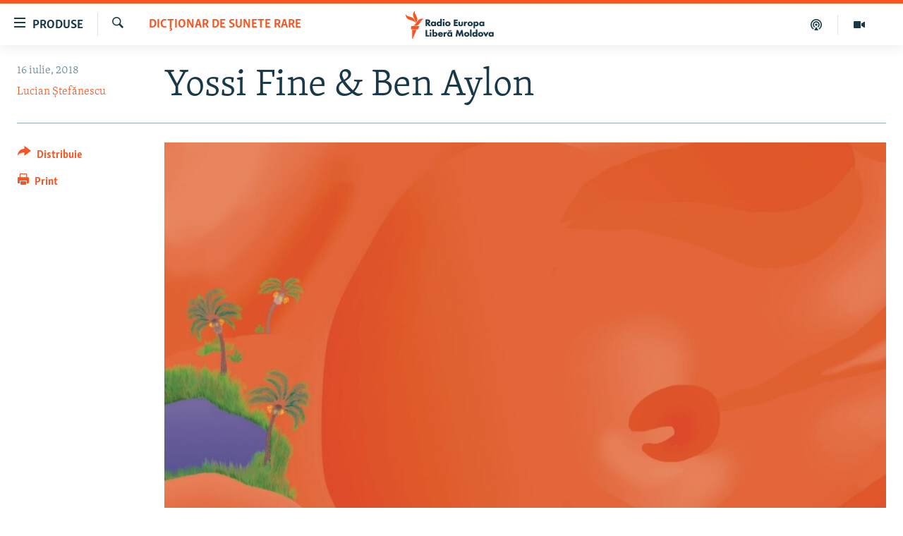

--- FILE ---
content_type: text/html; charset=utf-8
request_url: https://moldova.europalibera.org/a/yossi-fine-ben-aylon-blue-desert-dictionar-de-sunete-rare-lucian-stefanescu/29367718.html
body_size: 17934
content:

<!DOCTYPE html>
<html lang="ro" dir="ltr" class="no-js">
<head>
<link href="/Content/responsive/RFE/ro-MD/RFE-ro-MD.css?&amp;av=0.0.0.0&amp;cb=370" rel="stylesheet"/>
<script src="//tags.europalibera.org/rferl-pangea/prod/utag.sync.js"></script> <script type='text/javascript' src='https://www.youtube.com/iframe_api' async></script>
<link rel="manifest" href="/manifest.json">
<script type="text/javascript">
//a general 'js' detection, must be on top level in <head>, due to CSS performance
document.documentElement.className = "js";
var cacheBuster = "370";
var appBaseUrl = "/";
var imgEnhancerBreakpoints = [0, 144, 256, 408, 650, 1023, 1597];
var isLoggingEnabled = false;
var isPreviewPage = false;
var isLivePreviewPage = false;
if (!isPreviewPage) {
window.RFE = window.RFE || {};
window.RFE.cacheEnabledByParam = window.location.href.indexOf('nocache=1') === -1;
const url = new URL(window.location.href);
const params = new URLSearchParams(url.search);
// Remove the 'nocache' parameter
params.delete('nocache');
// Update the URL without the 'nocache' parameter
url.search = params.toString();
window.history.replaceState(null, '', url.toString());
} else {
window.addEventListener('load', function() {
const links = window.document.links;
for (let i = 0; i < links.length; i++) {
links[i].href = '#';
links[i].target = '_self';
}
})
}
var pwaEnabled = false;
var swCacheDisabled;
</script>
<meta charset="utf-8" />
<title>Yossi Fine &amp; Ben Aylon</title>
<meta name="description" content="O zonă muzicală ce &#238;ncepe pe dealurile Ierusalimului și se termină undeva &#238;ntre dunele de nisip ale Saharei." />
<meta name="keywords" content="Cultură, Dicţionar de sunete rare, Arhiva zilei, europalibera.org, Radio Europa Liberă, RFE/RL, Lucian Ștefănescu, Dicționar de sunete rare, Yossi Fine & Ben Aylon, Blue Desert" />
<meta name="viewport" content="width=device-width, initial-scale=1.0" />
<meta http-equiv="X-UA-Compatible" content="IE=edge" />
<meta name="robots" content="max-image-preview:large"><meta property="fb:pages" content="182173838166" />
<meta name="facebook-domain-verification" content="5xxxxjsfctraxv2f2l7v1zekm6otjr" />
<link href="https://moldova.europalibera.org/a/yossi-fine-ben-aylon-blue-desert-dictionar-de-sunete-rare-lucian-stefanescu/29367718.html" rel="canonical" />
<meta name="apple-mobile-web-app-title" content="Radio Europa Liberă/Radio Libertatea" />
<meta name="apple-mobile-web-app-status-bar-style" content="black" />
<meta name="apple-itunes-app" content="app-id=475986784, app-argument=//29367718.ltr" />
<meta content="Yossi Fine &amp; Ben Aylon" property="og:title" />
<meta content="O zonă muzicală ce începe pe dealurile Ierusalimului și se termină undeva între dunele de nisip ale Saharei." property="og:description" />
<meta content="article" property="og:type" />
<meta content="https://moldova.europalibera.org/a/yossi-fine-ben-aylon-blue-desert-dictionar-de-sunete-rare-lucian-stefanescu/29367718.html" property="og:url" />
<meta content="Radio Europa Liberă" property="og:site_name" />
<meta content="https://www.facebook.com/europalibera.org/" property="article:publisher" />
<meta content="https://gdb.rferl.org/368dd1be-ce22-43aa-a73e-6759c040d300_cx0_cy44_cw0_w1200_h630.jpg" property="og:image" />
<meta content="1200" property="og:image:width" />
<meta content="630" property="og:image:height" />
<meta content="1161189263936924" property="fb:app_id" />
<meta content="Lucian Ştefănescu" name="Author" />
<meta content="summary_large_image" name="twitter:card" />
<meta content="@SomeAccount" name="twitter:site" />
<meta content="https://gdb.rferl.org/368dd1be-ce22-43aa-a73e-6759c040d300_cx0_cy44_cw0_w1200_h630.jpg" name="twitter:image" />
<meta content="Yossi Fine &amp; Ben Aylon" name="twitter:title" />
<meta content="O zonă muzicală ce începe pe dealurile Ierusalimului și se termină undeva între dunele de nisip ale Saharei." name="twitter:description" />
<link rel="amphtml" href="https://moldova.europalibera.org/amp/yossi-fine-ben-aylon-blue-desert-dictionar-de-sunete-rare-lucian-stefanescu/29367718.html" />
<script type="application/ld+json">{"articleSection":"Dicţionar de sunete rare","isAccessibleForFree":true,"headline":"Yossi Fine \u0026 Ben Aylon","inLanguage":"ro-MD","keywords":"Cultură, Dicţionar de sunete rare, Arhiva zilei, europalibera.org, Radio Europa Liberă, RFE/RL, Lucian Ștefănescu, Dicționar de sunete rare, Yossi Fine \u0026 Ben Aylon, Blue Desert","author":{"@type":"Person","url":"https://moldova.europalibera.org/author/lucian-stefănescu/kjomy","description":"Lucian ȘTEFĂNESCU (născut la Cluj în 1959), ziarist, corespondent la Biroul RFE/RL de la București (din 1991) și apoi redactor în Serviciul românesc al Europei Libere de la Praga.","image":{"@type":"ImageObject","url":"https://gdb.rferl.org/49a334e3-96d3-44ce-921b-bdffaa630d97.jpg"},"name":"Lucian Ştefănescu"},"datePublished":"2018-07-16 10:14:47Z","dateModified":"2018-07-16 10:42:47Z","publisher":{"logo":{"width":512,"height":220,"@type":"ImageObject","url":"https://moldova.europalibera.org/Content/responsive/RFE/ro-MD/img/logo.png"},"@type":"NewsMediaOrganization","url":"https://moldova.europalibera.org","sameAs":["https://www.facebook.com/europalibera.org/","https://www.youtube.com/user/europalibera11","https://www.instagram.com/europalibera/"],"name":"Europa Liberă Moldova","alternateName":""},"@context":"https://schema.org","@type":"NewsArticle","mainEntityOfPage":"https://moldova.europalibera.org/a/yossi-fine-ben-aylon-blue-desert-dictionar-de-sunete-rare-lucian-stefanescu/29367718.html","url":"https://moldova.europalibera.org/a/yossi-fine-ben-aylon-blue-desert-dictionar-de-sunete-rare-lucian-stefanescu/29367718.html","description":"O zonă muzicală ce începe pe dealurile Ierusalimului și se termină undeva între dunele de nisip ale Saharei.","image":{"width":1080,"height":608,"@type":"ImageObject","url":"https://gdb.rferl.org/368dd1be-ce22-43aa-a73e-6759c040d300_cx0_cy44_cw0_w1080_h608.jpg"},"name":"Yossi Fine \u0026 Ben Aylon"}</script>
<script src="/Scripts/responsive/infographics.b?v=dVbZ-Cza7s4UoO3BqYSZdbxQZVF4BOLP5EfYDs4kqEo1&amp;av=0.0.0.0&amp;cb=370"></script>
<script src="/Scripts/responsive/loader.b?v=Q26XNwrL6vJYKjqFQRDnx01Lk2pi1mRsuLEaVKMsvpA1&amp;av=0.0.0.0&amp;cb=370"></script>
<link rel="icon" type="image/svg+xml" href="/Content/responsive/RFE/img/webApp/favicon.svg" />
<link rel="alternate icon" href="/Content/responsive/RFE/img/webApp/favicon.ico" />
<link rel="mask-icon" color="#ea6903" href="/Content/responsive/RFE/img/webApp/favicon_safari.svg" />
<link rel="apple-touch-icon" sizes="152x152" href="/Content/responsive/RFE/img/webApp/ico-152x152.png" />
<link rel="apple-touch-icon" sizes="144x144" href="/Content/responsive/RFE/img/webApp/ico-144x144.png" />
<link rel="apple-touch-icon" sizes="114x114" href="/Content/responsive/RFE/img/webApp/ico-114x114.png" />
<link rel="apple-touch-icon" sizes="72x72" href="/Content/responsive/RFE/img/webApp/ico-72x72.png" />
<link rel="apple-touch-icon-precomposed" href="/Content/responsive/RFE/img/webApp/ico-57x57.png" />
<link rel="icon" sizes="192x192" href="/Content/responsive/RFE/img/webApp/ico-192x192.png" />
<link rel="icon" sizes="128x128" href="/Content/responsive/RFE/img/webApp/ico-128x128.png" />
<meta name="msapplication-TileColor" content="#ffffff" />
<meta name="msapplication-TileImage" content="/Content/responsive/RFE/img/webApp/ico-144x144.png" />
<link rel="preload" href="/Content/responsive/fonts/Skolar-Lt_LatnCyrl_v2.4.woff" type="font/woff" as="font" crossorigin="anonymous" />
<link rel="alternate" type="application/rss+xml" title="RFE/RL - [RSS]" href="/api/" />
<link rel="sitemap" type="application/rss+xml" href="/sitemap.xml" />
</head>
<body class=" nav-no-loaded cc_theme pg-article print-lay-article js-category-to-nav nojs-images ">
<script type="text/javascript" >
var analyticsData = {url:"https://moldova.europalibera.org/a/yossi-fine-ben-aylon-blue-desert-dictionar-de-sunete-rare-lucian-stefanescu/29367718.html",property_id:"427",article_uid:"29367718",page_title:"Yossi Fine \u0026 Ben Aylon",page_type:"article",content_type:"article",subcontent_type:"article",last_modified:"2018-07-16 10:42:47Z",pub_datetime:"2018-07-16 10:14:47Z",pub_year:"2018",pub_month:"07",pub_day:"16",pub_hour:"10",pub_weekday:"Monday",section:"dicţionar de sunete rare",english_section:"mal-bz_music",byline:"Lucian Ştefănescu",categories:"mal-bz_culture,mal-bz_music,daily_archive",tags:"europalibera.org;radio europa liberă;rfe/rl;lucian ștefănescu;dicționar de sunete rare;yossi fine \u0026 ben aylon;blue desert",domain:"moldova.europalibera.org",language:"Romanian",language_service:"RFERL Moldovan",platform:"web",copied:"no",copied_article:"",copied_title:"",runs_js:"Yes",cms_release:"8.44.0.0.370",enviro_type:"prod",slug:"yossi-fine-ben-aylon-blue-desert-dictionar-de-sunete-rare-lucian-stefanescu",entity:"RFE",short_language_service:"MOL",platform_short:"W",page_name:"Yossi Fine \u0026 Ben Aylon"};
</script>
<noscript><iframe src="https://www.googletagmanager.com/ns.html?id=GTM-WXZBPZ" height="0" width="0" style="display:none;visibility:hidden"></iframe></noscript><script type="text/javascript" data-cookiecategory="analytics">
var gtmEventObject = Object.assign({}, analyticsData, {event: 'page_meta_ready'});window.dataLayer = window.dataLayer || [];window.dataLayer.push(gtmEventObject);
if (top.location === self.location) { //if not inside of an IFrame
var renderGtm = "true";
if (renderGtm === "true") {
(function(w,d,s,l,i){w[l]=w[l]||[];w[l].push({'gtm.start':new Date().getTime(),event:'gtm.js'});var f=d.getElementsByTagName(s)[0],j=d.createElement(s),dl=l!='dataLayer'?'&l='+l:'';j.async=true;j.src='//www.googletagmanager.com/gtm.js?id='+i+dl;f.parentNode.insertBefore(j,f);})(window,document,'script','dataLayer','GTM-WXZBPZ');
}
}
</script>
<!--Analytics tag js version start-->
<script type="text/javascript" data-cookiecategory="analytics">
var utag_data = Object.assign({}, analyticsData, {});
if(typeof(TealiumTagFrom)==='function' && typeof(TealiumTagSearchKeyword)==='function') {
var utag_from=TealiumTagFrom();var utag_searchKeyword=TealiumTagSearchKeyword();
if(utag_searchKeyword!=null && utag_searchKeyword!=='' && utag_data["search_keyword"]==null) utag_data["search_keyword"]=utag_searchKeyword;if(utag_from!=null && utag_from!=='') utag_data["from"]=TealiumTagFrom();}
if(window.top!== window.self&&utag_data.page_type==="snippet"){utag_data.page_type = 'iframe';}
try{if(window.top!==window.self&&window.self.location.hostname===window.top.location.hostname){utag_data.platform = 'self-embed';utag_data.platform_short = 'se';}}catch(e){if(window.top!==window.self&&window.self.location.search.includes("platformType=self-embed")){utag_data.platform = 'cross-promo';utag_data.platform_short = 'cp';}}
(function(a,b,c,d){ a="https://tags.europalibera.org/rferl-pangea/prod/utag.js"; b=document;c="script";d=b.createElement(c);d.src=a;d.type="text/java"+c;d.async=true; a=b.getElementsByTagName(c)[0];a.parentNode.insertBefore(d,a); })();
</script>
<!--Analytics tag js version end-->
<!-- Analytics tag management NoScript -->
<noscript>
<img style="position: absolute; border: none;" src="https://ssc.europalibera.org/b/ss/bbgprod,bbgentityrferl/1/G.4--NS/319731352?pageName=rfe%3amol%3aw%3aarticle%3ayossi%20fine%20%26%20ben%20aylon&amp;c6=yossi%20fine%20%26%20ben%20aylon&amp;v36=8.44.0.0.370&amp;v6=D=c6&amp;g=https%3a%2f%2fmoldova.europalibera.org%2fa%2fyossi-fine-ben-aylon-blue-desert-dictionar-de-sunete-rare-lucian-stefanescu%2f29367718.html&amp;c1=D=g&amp;v1=D=g&amp;events=event1,event52&amp;c16=rferl%20moldovan&amp;v16=D=c16&amp;c5=mal-bz_music&amp;v5=D=c5&amp;ch=dic%c5%a3ionar%20de%20sunete%20rare&amp;c15=romanian&amp;v15=D=c15&amp;c4=article&amp;v4=D=c4&amp;c14=29367718&amp;v14=D=c14&amp;v20=no&amp;c17=web&amp;v17=D=c17&amp;mcorgid=518abc7455e462b97f000101%40adobeorg&amp;server=moldova.europalibera.org&amp;pageType=D=c4&amp;ns=bbg&amp;v29=D=server&amp;v25=rfe&amp;v30=427&amp;v105=D=User-Agent " alt="analytics" width="1" height="1" /></noscript>
<!-- End of Analytics tag management NoScript -->
<!--*** Accessibility links - For ScreenReaders only ***-->
<section>
<div class="sr-only">
<h2>Linkuri accesibilitate</h2>
<ul>
<li><a href="#content" data-disable-smooth-scroll="1">Sari la conținutul principal</a></li>
<li><a href="#navigation" data-disable-smooth-scroll="1">Sari la navigarea principală</a></li>
<li><a href="#txtHeaderSearch" data-disable-smooth-scroll="1">Sari la căutare</a></li>
</ul>
</div>
</section>
<div dir="ltr">
<div id="page">
<aside>
<div class="c-lightbox overlay-modal">
<div class="c-lightbox__intro">
<h2 class="c-lightbox__intro-title"></h2>
<button class="btn btn--rounded c-lightbox__btn c-lightbox__intro-next" title="Următorul">
<span class="ico ico--rounded ico-chevron-forward"></span>
<span class="sr-only">Următorul</span>
</button>
</div>
<div class="c-lightbox__nav">
<button class="btn btn--rounded c-lightbox__btn c-lightbox__btn--close" title="Inchide">
<span class="ico ico--rounded ico-close"></span>
<span class="sr-only">Inchide</span>
</button>
<button class="btn btn--rounded c-lightbox__btn c-lightbox__btn--prev" title="Precedent">
<span class="ico ico--rounded ico-chevron-backward"></span>
<span class="sr-only">Precedent</span>
</button>
<button class="btn btn--rounded c-lightbox__btn c-lightbox__btn--next" title="Următorul">
<span class="ico ico--rounded ico-chevron-forward"></span>
<span class="sr-only">Următorul</span>
</button>
</div>
<div class="c-lightbox__content-wrap">
<figure class="c-lightbox__content">
<span class="c-spinner c-spinner--lightbox">
<img src="/Content/responsive/img/player-spinner.png"
alt="Așteptați"
title="Așteptați" />
</span>
<div class="c-lightbox__img">
<div class="thumb">
<img src="" alt="" />
</div>
</div>
<figcaption>
<div class="c-lightbox__info c-lightbox__info--foot">
<span class="c-lightbox__counter"></span>
<span class="caption c-lightbox__caption"></span>
</div>
</figcaption>
</figure>
</div>
<div class="hidden">
<div class="content-advisory__box content-advisory__box--lightbox">
<span class="content-advisory__box-text">Conținutul imaginii vă poate afecta sau deranja</span>
<button class="btn btn--transparent content-advisory__box-btn m-t-md" value="text" type="button">
<span class="btn__text">
Click pentru a vedea
</span>
</button>
</div>
</div>
</div>
<div class="print-dialogue">
<div class="container">
<h3 class="print-dialogue__title section-head">Print Options:</h3>
<div class="print-dialogue__opts">
<ul class="print-dialogue__opt-group">
<li class="form__group form__group--checkbox">
<input class="form__check " id="checkboxImages" name="checkboxImages" type="checkbox" checked="checked" />
<label for="checkboxImages" class="form__label m-t-md">Images</label>
</li>
<li class="form__group form__group--checkbox">
<input class="form__check " id="checkboxMultimedia" name="checkboxMultimedia" type="checkbox" checked="checked" />
<label for="checkboxMultimedia" class="form__label m-t-md">Multimedia</label>
</li>
</ul>
<ul class="print-dialogue__opt-group">
<li class="form__group form__group--checkbox">
<input class="form__check " id="checkboxEmbedded" name="checkboxEmbedded" type="checkbox" checked="checked" />
<label for="checkboxEmbedded" class="form__label m-t-md">Embedded Content</label>
</li>
<li class="form__group form__group--checkbox">
<input class="form__check " id="checkboxComments" name="checkboxComments" type="checkbox" />
<label for="checkboxComments" class="form__label m-t-md"> Comments</label>
</li>
</ul>
</div>
<div class="print-dialogue__buttons">
<button class="btn btn--secondary close-button" type="button" title="Cancel">
<span class="btn__text ">Cancel</span>
</button>
<button class="btn btn-cust-print m-l-sm" type="button" title="Print">
<span class="btn__text ">Print</span>
</button>
</div>
</div>
</div>
<div class="ctc-message pos-fix">
<div class="ctc-message__inner">Link has been copied to clipboard</div>
</div>
</aside>
<div class="hdr-20 hdr-20--big">
<div class="hdr-20__inner">
<div class="hdr-20__max pos-rel">
<div class="hdr-20__side hdr-20__side--primary d-flex">
<label data-for="main-menu-ctrl" data-switcher-trigger="true" data-switch-target="main-menu-ctrl" class="burger hdr-trigger pos-rel trans-trigger" data-trans-evt="click" data-trans-id="menu">
<span class="ico ico-close hdr-trigger__ico hdr-trigger__ico--close burger__ico burger__ico--close"></span>
<span class="ico ico-menu hdr-trigger__ico hdr-trigger__ico--open burger__ico burger__ico--open"></span>
<span class="burger__label">Produse</span>
</label>
<div class="menu-pnl pos-fix trans-target" data-switch-target="main-menu-ctrl" data-trans-id="menu">
<div class="menu-pnl__inner">
<nav class="main-nav menu-pnl__item menu-pnl__item--first">
<ul class="main-nav__list accordeon" data-analytics-tales="false" data-promo-name="link" data-location-name="nav,secnav">
<li class="main-nav__item">
<a class="main-nav__item-name main-nav__item-name--link" href="/z/22776" title="Europa Liberă explică" data-item-name="explainer" >Europa Liberă explică</a>
</li>
<li class="main-nav__item">
<a class="main-nav__item-name main-nav__item-name--link" href="/z/23040" title="Pe agendă cu Cristina Popușoi" data-item-name="on-agenda-with-cristina-popusoi" >Pe agendă cu Cristina Popușoi</a>
</li>
<li class="main-nav__item">
<a class="main-nav__item-name main-nav__item-name--link" href="/z/23754" title="Istorii care contează" data-item-name="stories-that-matters" >Istorii care contează</a>
</li>
<li class="main-nav__item accordeon__item" data-switch-target="menu-item-3373">
<label class="main-nav__item-name main-nav__item-name--label accordeon__control-label" data-switcher-trigger="true" data-for="menu-item-3373">
Podcasturile Europei Libere
<span class="ico ico-chevron-down main-nav__chev"></span>
</label>
<div class="main-nav__sub-list">
<a class="main-nav__item-name main-nav__item-name--link main-nav__item-name--sub" href="/dincolodestiri" title="Dincolo de Știri" data-item-name="beyond-the-news" >Dincolo de Știri</a>
<a class="main-nav__item-name main-nav__item-name--link main-nav__item-name--sub" href="/inesenta" title="&#206;n esență" data-item-name="esentially" >&#206;n esență</a>
<a class="main-nav__item-name main-nav__item-name--link main-nav__item-name--sub" href="/laboratorul-social" title="Laboratorul Social" data-item-name="social-lab" >Laboratorul Social</a>
<a class="main-nav__item-name main-nav__item-name--link main-nav__item-name--sub" href="/reporterii" title="Reporterii" data-item-name="reporters" >Reporterii</a>
<a class="main-nav__item-name main-nav__item-name--link main-nav__item-name--sub" href="/peagenda" title="Pe agendă" data-item-name="on-the-agenda" >Pe agendă</a>
</div>
</li>
<li class="main-nav__item">
<a class="main-nav__item-name main-nav__item-name--link" href="/z/23483" title="Cartela medicală cu Silvia Rotaru" data-item-name="health-card" >Cartela medicală cu Silvia Rotaru</a>
</li>
<li class="main-nav__item">
<a class="main-nav__item-name main-nav__item-name--link" href="/z/23217" title="Povești din diasporă" data-item-name="diaspora-stories" >Povești din diasporă</a>
</li>
<li class="main-nav__item">
<a class="main-nav__item-name main-nav__item-name--link" href="/ru" title="Юстиция с Надеждой" data-item-name="justice-with-Nadejda" >Юстиция с Надеждой</a>
</li>
<li class="main-nav__item accordeon__item" data-switch-target="menu-item-635">
<label class="main-nav__item-name main-nav__item-name--label accordeon__control-label" data-switcher-trigger="true" data-for="menu-item-635">
Arhiva
<span class="ico ico-chevron-down main-nav__chev"></span>
</label>
<div class="main-nav__sub-list">
<a class="main-nav__item-name main-nav__item-name--link main-nav__item-name--sub" href="/z/23699" title="Parlamentare 2025" data-item-name="parlamentary-election-2025" >Parlamentare 2025</a>
<a class="main-nav__item-name main-nav__item-name--link main-nav__item-name--sub" href="/cartealapachet" title="Cartea la pachet" data-item-name="mal-bz_cartea" >Cartea la pachet</a>
<a class="main-nav__item-name main-nav__item-name--link main-nav__item-name--sub" href="https://moldova.europalibera.org/a/32531322.html" title="Istorii despre ceea ce contează" target="_blank" rel="noopener">Istorii despre ceea ce contează</a>
<a class="main-nav__item-name main-nav__item-name--link main-nav__item-name--sub" href="/z/22994" title="&#206;n vizor" data-item-name="under-scrutiny" >&#206;n vizor</a>
<a class="main-nav__item-name main-nav__item-name--link main-nav__item-name--sub" href="/z/22715" title="Amprente istorice" data-item-name="historical-footprints" >Amprente istorice</a>
<a class="main-nav__item-name main-nav__item-name--link main-nav__item-name--sub" href="/z/22989" title="Cultura la frontieră" data-item-name="cultura-la-frontiera" >Cultura la frontieră</a>
<a class="main-nav__item-name main-nav__item-name--link main-nav__item-name--sub" href="/z/22946" title="Cum &#238;nvață Moldova" data-item-name="how-moldova-learns" >Cum &#238;nvață Moldova</a>
<a class="main-nav__item-name main-nav__item-name--link main-nav__item-name--sub" href="/panorama-interviu" title="Panorama Interviu" data-item-name="panorama-interview" >Panorama Interviu</a>
<a class="main-nav__item-name main-nav__item-name--link main-nav__item-name--sub" href="/jurnaldecorespondent" title="Jurnal de corespondent" data-item-name="jurnal_de_cor" >Jurnal de corespondent</a>
<a class="main-nav__item-name main-nav__item-name--link main-nav__item-name--sub" href="/z/22775" title="Asta-i meseria mea!" data-item-name="asta-i-meseria-mea" >Asta-i meseria mea!</a>
<a class="main-nav__item-name main-nav__item-name--link main-nav__item-name--sub" href="/dictionareuropean" title="Dicționar European" data-item-name="mal-bz_dictionar" >Dicționar European</a>
<a class="main-nav__item-name main-nav__item-name--link main-nav__item-name--sub" href="/NATO" title="NATO" data-item-name="NATO" >NATO</a>
<a class="main-nav__item-name main-nav__item-name--link main-nav__item-name--sub" href="/z/23029" title="Alegeri locale 2023" data-item-name="local-election-2023" >Alegeri locale 2023</a>
<a class="main-nav__item-name main-nav__item-name--link main-nav__item-name--sub" href="/z/22906" title="Să fie lumină" data-item-name="let-there-to-be-light" >Să fie lumină</a>
<a class="main-nav__item-name main-nav__item-name--link main-nav__item-name--sub" href="/arhiva" title="Arhiva istorică Radio Europa Liberă" data-item-name="el-archive-resp" >Arhiva istorică Radio Europa Liberă</a>
<a class="main-nav__item-name main-nav__item-name--link main-nav__item-name--sub" href="/electorala-2024" title="Electorala 2024" data-item-name="2024 elections" >Electorala 2024</a>
</div>
</li>
</ul>
</nav>
<div class="menu-pnl__item menu-pnl__item--social">
<h5 class="menu-pnl__sub-head">Urmărește-ne</h5>
<a href="https://www.facebook.com/europalibera.org/" title="Urmărește-ne pe Facebook" data-analytics-text="follow_on_facebook" class="btn btn--rounded btn--social-inverted menu-pnl__btn js-social-btn btn-facebook" target="_blank" rel="noopener">
<span class="ico ico-facebook-alt ico--rounded"></span>
</a>
<a href="https://www.youtube.com/user/europalibera11" title="Urmărește-ne pe Youtube" data-analytics-text="follow_on_youtube" class="btn btn--rounded btn--social-inverted menu-pnl__btn js-social-btn btn-youtube" target="_blank" rel="noopener">
<span class="ico ico-youtube ico--rounded"></span>
</a>
<a href="https://www.instagram.com/europalibera/" title="Urmărește-ne pe Instagram" data-analytics-text="follow_on_instagram" class="btn btn--rounded btn--social-inverted menu-pnl__btn js-social-btn btn-instagram" target="_blank" rel="noopener">
<span class="ico ico-instagram ico--rounded"></span>
</a>
</div>
<div class="menu-pnl__item">
<a href="/navigation/allsites" class="menu-pnl__item-link">
<span class="ico ico-languages "></span>
Toate site-urile REL/RL
</a>
</div>
</div>
</div>
<label data-for="top-search-ctrl" data-switcher-trigger="true" data-switch-target="top-search-ctrl" class="top-srch-trigger hdr-trigger">
<span class="ico ico-close hdr-trigger__ico hdr-trigger__ico--close top-srch-trigger__ico top-srch-trigger__ico--close"></span>
<span class="ico ico-search hdr-trigger__ico hdr-trigger__ico--open top-srch-trigger__ico top-srch-trigger__ico--open"></span>
</label>
<div class="srch-top srch-top--in-header" data-switch-target="top-search-ctrl">
<div class="container">
<form action="/s" class="srch-top__form srch-top__form--in-header" id="form-topSearchHeader" method="get" role="search"><label for="txtHeaderSearch" class="sr-only">Caută</label>
<input type="text" id="txtHeaderSearch" name="k" placeholder="Caută" accesskey="s" value="" class="srch-top__input analyticstag-event" onkeydown="if (event.keyCode === 13) { FireAnalyticsTagEventOnSearch('search', $dom.get('#txtHeaderSearch')[0].value) }" />
<button title="Caută" type="submit" class="btn btn--top-srch analyticstag-event" onclick="FireAnalyticsTagEventOnSearch('search', $dom.get('#txtHeaderSearch')[0].value) ">
<span class="ico ico-search"></span>
</button></form>
</div>
</div>
<a href="/" class="main-logo-link">
<img src="/Content/responsive/RFE/ro-MD/img/logo-compact.svg" class="main-logo main-logo--comp" alt="site logo">
<img src="/Content/responsive/RFE/ro-MD/img/logo.svg" class="main-logo main-logo--big" alt="site logo">
</a>
</div>
<div class="hdr-20__side hdr-20__side--secondary d-flex">
<a href="https://moldova.europalibera.org/multimedia" title="Vizual" class="hdr-20__secondary-item" data-item-name="video">
<span class="ico ico-video hdr-20__secondary-icon"></span>
</a>
<a href="/emisiuni-podcast" title="Podcast" class="hdr-20__secondary-item" data-item-name="podcast">
<span class="ico ico-podcast hdr-20__secondary-icon"></span>
</a>
<a href="/s" title="Caută" class="hdr-20__secondary-item hdr-20__secondary-item--search" data-item-name="search">
<span class="ico ico-search hdr-20__secondary-icon hdr-20__secondary-icon--search"></span>
</a>
<div class="srch-bottom">
<form action="/s" class="srch-bottom__form d-flex" id="form-bottomSearch" method="get" role="search"><label for="txtSearch" class="sr-only">Caută</label>
<input type="search" id="txtSearch" name="k" placeholder="Caută" accesskey="s" value="" class="srch-bottom__input analyticstag-event" onkeydown="if (event.keyCode === 13) { FireAnalyticsTagEventOnSearch('search', $dom.get('#txtSearch')[0].value) }" />
<button title="Caută" type="submit" class="btn btn--bottom-srch analyticstag-event" onclick="FireAnalyticsTagEventOnSearch('search', $dom.get('#txtSearch')[0].value) ">
<span class="ico ico-search"></span>
</button></form>
</div>
</div>
<img src="/Content/responsive/RFE/ro-MD/img/logo-print.gif" class="logo-print" alt="site logo">
<img src="/Content/responsive/RFE/ro-MD/img/logo-print_color.png" class="logo-print logo-print--color" alt="site logo">
</div>
</div>
</div>
<script>
if (document.body.className.indexOf('pg-home') > -1) {
var nav2In = document.querySelector('.hdr-20__inner');
var nav2Sec = document.querySelector('.hdr-20__side--secondary');
var secStyle = window.getComputedStyle(nav2Sec);
if (nav2In && window.pageYOffset < 150 && secStyle['position'] !== 'fixed') {
nav2In.classList.add('hdr-20__inner--big')
}
}
</script>
<div class="c-hlights c-hlights--breaking c-hlights--no-item" data-hlight-display="mobile,desktop">
<div class="c-hlights__wrap container p-0">
<div class="c-hlights__nav">
<a role="button" href="#" title="Precedent">
<span class="ico ico-chevron-backward m-0"></span>
<span class="sr-only">Precedent</span>
</a>
<a role="button" href="#" title="Următorul">
<span class="ico ico-chevron-forward m-0"></span>
<span class="sr-only">Următorul</span>
</a>
</div>
<span class="c-hlights__label">
<span class="">Ultima oră</span>
<span class="switcher-trigger">
<label data-for="more-less-1" data-switcher-trigger="true" class="switcher-trigger__label switcher-trigger__label--more p-b-0" title="Afișează mai mult">
<span class="ico ico-chevron-down"></span>
</label>
<label data-for="more-less-1" data-switcher-trigger="true" class="switcher-trigger__label switcher-trigger__label--less p-b-0" title="Mai puțin">
<span class="ico ico-chevron-up"></span>
</label>
</span>
</span>
<ul class="c-hlights__items switcher-target" data-switch-target="more-less-1">
</ul>
</div>
</div> <div id="content">
<main class="container">
<div class="hdr-container">
<div class="row">
<div class="col-category col-xs-12 col-md-2 pull-left"> <div class="category js-category">
<a class="" href="/dictionardesunneterare">Dicţionar de sunete rare</a> </div>
</div><div class="col-title col-xs-12 col-md-10 pull-right"> <h1 class="title pg-title">
Yossi Fine &amp; Ben Aylon
</h1>
</div><div class="col-publishing-details col-xs-12 col-sm-12 col-md-2 pull-left"> <div class="publishing-details ">
<div class="published">
<span class="date" >
<time pubdate="pubdate" datetime="2018-07-16T13:14:47+02:00">
16 iulie, 2018
</time>
</span>
</div>
<div class="links">
<ul class="links__list links__list--column">
<li class="links__item">
<a class="links__item-link" href="/author/lucian-stefănescu/kjomy" title="Lucian Ştefănescu">Lucian Ştefănescu</a>
</li>
</ul>
</div>
</div>
</div><div class="col-lg-12 separator"> <div class="separator">
<hr class="title-line" />
</div>
</div><div class="col-multimedia col-xs-12 col-md-10 pull-right"> <div class="cover-media">
<figure class="media-image js-media-expand">
<div class="img-wrap">
<div class="thumb thumb16_9">
<img src="https://gdb.rferl.org/368dd1be-ce22-43aa-a73e-6759c040d300_cx0_cy44_cw0_w250_r1_s.jpg" alt="Detaliu de pe coperta albumului „Blue Desert”, Yossi Fine &amp; Ben Aylon, 14 iunie 2018" />
</div>
</div>
<figcaption>
<span class="caption">Detaliu de pe coperta albumului „Blue Desert”, Yossi Fine &amp; Ben Aylon, 14 iunie 2018</span>
</figcaption>
</figure>
</div>
</div><div class="col-xs-12 col-md-2 pull-left article-share pos-rel"> <div class="share--box">
<div class="sticky-share-container" style="display:none">
<div class="container">
<a href="https://moldova.europalibera.org" id="logo-sticky-share">&nbsp;</a>
<div class="pg-title pg-title--sticky-share">
Yossi Fine &amp; Ben Aylon
</div>
<div class="sticked-nav-actions">
<!--This part is for sticky navigation display-->
<p class="buttons link-content-sharing p-0 ">
<button class="btn btn--link btn-content-sharing p-t-0 " id="btnContentSharing" value="text" role="Button" type="" title="comută mai multe opțiuni de distribuire">
<span class="ico ico-share ico--l"></span>
<span class="btn__text ">
Distribuie
</span>
</button>
</p>
<aside class="content-sharing js-content-sharing js-content-sharing--apply-sticky content-sharing--sticky"
role="complementary"
data-share-url="https://moldova.europalibera.org/a/yossi-fine-ben-aylon-blue-desert-dictionar-de-sunete-rare-lucian-stefanescu/29367718.html" data-share-title="Yossi Fine &amp; Ben Aylon" data-share-text="O zonă muzicală ce &#238;ncepe pe dealurile Ierusalimului și se termină undeva &#238;ntre dunele de nisip ale Saharei.">
<div class="content-sharing__popover">
<h6 class="content-sharing__title">Distribuie</h6>
<button href="#close" id="btnCloseSharing" class="btn btn--text-like content-sharing__close-btn">
<span class="ico ico-close ico--l"></span>
</button>
<ul class="content-sharing__list">
<li class="content-sharing__item">
<div class="ctc ">
<input type="text" class="ctc__input" readonly="readonly">
<a href="" js-href="https://moldova.europalibera.org/a/yossi-fine-ben-aylon-blue-desert-dictionar-de-sunete-rare-lucian-stefanescu/29367718.html" class="content-sharing__link ctc__button">
<span class="ico ico-copy-link ico--rounded ico--s"></span>
<span class="content-sharing__link-text">copiați link-ul</span>
</a>
</div>
</li>
<li class="content-sharing__item">
<a href="https://facebook.com/sharer.php?u=https%3a%2f%2fmoldova.europalibera.org%2fa%2fyossi-fine-ben-aylon-blue-desert-dictionar-de-sunete-rare-lucian-stefanescu%2f29367718.html"
data-analytics-text="share_on_facebook"
title="Facebook" target="_blank"
class="content-sharing__link js-social-btn">
<span class="ico ico-facebook ico--rounded ico--s"></span>
<span class="content-sharing__link-text">Facebook</span>
</a>
</li>
<li class="content-sharing__item">
<a href="https://twitter.com/share?url=https%3a%2f%2fmoldova.europalibera.org%2fa%2fyossi-fine-ben-aylon-blue-desert-dictionar-de-sunete-rare-lucian-stefanescu%2f29367718.html&amp;text=Yossi+Fine+%26+Ben+Aylon"
data-analytics-text="share_on_twitter"
title="X (Twitter)" target="_blank"
class="content-sharing__link js-social-btn">
<span class="ico ico-twitter ico--rounded ico--s"></span>
<span class="content-sharing__link-text">X (Twitter)</span>
</a>
</li>
<li class="content-sharing__item visible-xs-inline-block visible-sm-inline-block">
<a href="whatsapp://send?text=https%3a%2f%2fmoldova.europalibera.org%2fa%2fyossi-fine-ben-aylon-blue-desert-dictionar-de-sunete-rare-lucian-stefanescu%2f29367718.html"
data-analytics-text="share_on_whatsapp"
title="WhatsApp" target="_blank"
class="content-sharing__link js-social-btn">
<span class="ico ico-whatsapp ico--rounded ico--s"></span>
<span class="content-sharing__link-text">WhatsApp</span>
</a>
</li>
<li class="content-sharing__item visible-md-inline-block visible-lg-inline-block">
<a href="https://web.whatsapp.com/send?text=https%3a%2f%2fmoldova.europalibera.org%2fa%2fyossi-fine-ben-aylon-blue-desert-dictionar-de-sunete-rare-lucian-stefanescu%2f29367718.html"
data-analytics-text="share_on_whatsapp_desktop"
title="WhatsApp" target="_blank"
class="content-sharing__link js-social-btn">
<span class="ico ico-whatsapp ico--rounded ico--s"></span>
<span class="content-sharing__link-text">WhatsApp</span>
</a>
</li>
<li class="content-sharing__item">
<a href="https://telegram.me/share/url?url=https%3a%2f%2fmoldova.europalibera.org%2fa%2fyossi-fine-ben-aylon-blue-desert-dictionar-de-sunete-rare-lucian-stefanescu%2f29367718.html"
data-analytics-text="share_on_telegram"
title="Telegram" target="_blank"
class="content-sharing__link js-social-btn">
<span class="ico ico-telegram ico--rounded ico--s"></span>
<span class="content-sharing__link-text">Telegram</span>
</a>
</li>
<li class="content-sharing__item">
<a href="mailto:?body=https%3a%2f%2fmoldova.europalibera.org%2fa%2fyossi-fine-ben-aylon-blue-desert-dictionar-de-sunete-rare-lucian-stefanescu%2f29367718.html&amp;subject=Yossi Fine &amp; Ben Aylon"
title="Email"
class="content-sharing__link ">
<span class="ico ico-email ico--rounded ico--s"></span>
<span class="content-sharing__link-text">Email</span>
</a>
</li>
</ul>
</div>
</aside>
</div>
</div>
</div>
<div class="links">
<p class="buttons link-content-sharing p-0 ">
<button class="btn btn--link btn-content-sharing p-t-0 " id="btnContentSharing" value="text" role="Button" type="" title="comută mai multe opțiuni de distribuire">
<span class="ico ico-share ico--l"></span>
<span class="btn__text ">
Distribuie
</span>
</button>
</p>
<aside class="content-sharing js-content-sharing " role="complementary"
data-share-url="https://moldova.europalibera.org/a/yossi-fine-ben-aylon-blue-desert-dictionar-de-sunete-rare-lucian-stefanescu/29367718.html" data-share-title="Yossi Fine &amp; Ben Aylon" data-share-text="O zonă muzicală ce &#238;ncepe pe dealurile Ierusalimului și se termină undeva &#238;ntre dunele de nisip ale Saharei.">
<div class="content-sharing__popover">
<h6 class="content-sharing__title">Distribuie</h6>
<button href="#close" id="btnCloseSharing" class="btn btn--text-like content-sharing__close-btn">
<span class="ico ico-close ico--l"></span>
</button>
<ul class="content-sharing__list">
<li class="content-sharing__item">
<div class="ctc ">
<input type="text" class="ctc__input" readonly="readonly">
<a href="" js-href="https://moldova.europalibera.org/a/yossi-fine-ben-aylon-blue-desert-dictionar-de-sunete-rare-lucian-stefanescu/29367718.html" class="content-sharing__link ctc__button">
<span class="ico ico-copy-link ico--rounded ico--l"></span>
<span class="content-sharing__link-text">copiați link-ul</span>
</a>
</div>
</li>
<li class="content-sharing__item">
<a href="https://facebook.com/sharer.php?u=https%3a%2f%2fmoldova.europalibera.org%2fa%2fyossi-fine-ben-aylon-blue-desert-dictionar-de-sunete-rare-lucian-stefanescu%2f29367718.html"
data-analytics-text="share_on_facebook"
title="Facebook" target="_blank"
class="content-sharing__link js-social-btn">
<span class="ico ico-facebook ico--rounded ico--l"></span>
<span class="content-sharing__link-text">Facebook</span>
</a>
</li>
<li class="content-sharing__item">
<a href="https://twitter.com/share?url=https%3a%2f%2fmoldova.europalibera.org%2fa%2fyossi-fine-ben-aylon-blue-desert-dictionar-de-sunete-rare-lucian-stefanescu%2f29367718.html&amp;text=Yossi+Fine+%26+Ben+Aylon"
data-analytics-text="share_on_twitter"
title="X (Twitter)" target="_blank"
class="content-sharing__link js-social-btn">
<span class="ico ico-twitter ico--rounded ico--l"></span>
<span class="content-sharing__link-text">X (Twitter)</span>
</a>
</li>
<li class="content-sharing__item visible-xs-inline-block visible-sm-inline-block">
<a href="whatsapp://send?text=https%3a%2f%2fmoldova.europalibera.org%2fa%2fyossi-fine-ben-aylon-blue-desert-dictionar-de-sunete-rare-lucian-stefanescu%2f29367718.html"
data-analytics-text="share_on_whatsapp"
title="WhatsApp" target="_blank"
class="content-sharing__link js-social-btn">
<span class="ico ico-whatsapp ico--rounded ico--l"></span>
<span class="content-sharing__link-text">WhatsApp</span>
</a>
</li>
<li class="content-sharing__item visible-md-inline-block visible-lg-inline-block">
<a href="https://web.whatsapp.com/send?text=https%3a%2f%2fmoldova.europalibera.org%2fa%2fyossi-fine-ben-aylon-blue-desert-dictionar-de-sunete-rare-lucian-stefanescu%2f29367718.html"
data-analytics-text="share_on_whatsapp_desktop"
title="WhatsApp" target="_blank"
class="content-sharing__link js-social-btn">
<span class="ico ico-whatsapp ico--rounded ico--l"></span>
<span class="content-sharing__link-text">WhatsApp</span>
</a>
</li>
<li class="content-sharing__item">
<a href="https://telegram.me/share/url?url=https%3a%2f%2fmoldova.europalibera.org%2fa%2fyossi-fine-ben-aylon-blue-desert-dictionar-de-sunete-rare-lucian-stefanescu%2f29367718.html"
data-analytics-text="share_on_telegram"
title="Telegram" target="_blank"
class="content-sharing__link js-social-btn">
<span class="ico ico-telegram ico--rounded ico--l"></span>
<span class="content-sharing__link-text">Telegram</span>
</a>
</li>
<li class="content-sharing__item">
<a href="mailto:?body=https%3a%2f%2fmoldova.europalibera.org%2fa%2fyossi-fine-ben-aylon-blue-desert-dictionar-de-sunete-rare-lucian-stefanescu%2f29367718.html&amp;subject=Yossi Fine &amp; Ben Aylon"
title="Email"
class="content-sharing__link ">
<span class="ico ico-email ico--rounded ico--l"></span>
<span class="content-sharing__link-text">Email</span>
</a>
</li>
</ul>
</div>
</aside>
<p class="link-print visible-md visible-lg buttons p-0">
<button class="btn btn--link btn-print p-t-0" onclick="if (typeof FireAnalyticsTagEvent === 'function') {FireAnalyticsTagEvent({ on_page_event: 'print_story' });}return false" title="(CTRL+P)">
<span class="ico ico-print"></span>
<span class="btn__text">Print</span>
</button>
</p>
</div>
</div>
</div>
</div>
</div>
<div class="body-container">
<div class="row">
<div class="col-xs-12 col-sm-12 col-md-10 col-lg-10 pull-right">
<div class="row">
<div class="col-xs-12 col-sm-12 col-md-8 col-lg-8 pull-left bottom-offset content-offset">
<div class="intro intro--bold" >
<p >O zonă muzicală ce &#238;ncepe pe dealurile Ierusalimului și se termină undeva &#238;ntre dunele de nisip ale Saharei.</p>
</div>
<div id="article-content" class="content-floated-wrap fb-quotable">
<div class="wsw">
<div class="wsw__embed">
<div class="media-pholder media-pholder--audio media-pholder--embed">
<div class="c-sticky-container" data-poster="https://gdb.rferl.org/4531a2f4-2bb5-45a9-9aa4-6cc015016f0a_w250_r1.jpg">
<div class="c-sticky-element" data-sp_api="pangea-video" data-persistent data-persistent-browse-out >
<div class="c-mmp c-mmp--enabled c-mmp--loading c-mmp--audio c-mmp--embed c-mmp--has-poster c-sticky-element__swipe-el"
data-player_id="" data-title="Yossi Fine" data-hide-title="False"
data-breakpoint_s="320" data-breakpoint_m="640" data-breakpoint_l="992"
data-hlsjs-src="/Scripts/responsive/hls.b"
data-bypass-dash-for-vod="true"
data-bypass-dash-for-live-video="true"
data-bypass-dash-for-live-audio="true"
id="player29367673">
<div class="c-mmp__poster js-poster">
<img src="https://gdb.rferl.org/4531a2f4-2bb5-45a9-9aa4-6cc015016f0a_w250_r1.jpg" alt="Yossi Fine" title="Yossi Fine" class="c-mmp__poster-image-h" />
</div>
<a class="c-mmp__fallback-link" href="https://rfe-audio.rferl.org/md/2018/07/16/6ce4fbc5-b7f6-4cee-96c7-65baeb5006e7.mp3">
<span class="c-mmp__fallback-link-icon">
<span class="ico ico-audio"></span>
</span>
</a>
<div class="c-spinner">
<img src="/Content/responsive/img/player-spinner.png" alt="Așteptați" title="Așteptați" />
</div>
<div class="c-mmp__player">
<audio src="https://rfe-audio.rferl.org/md/2018/07/16/6ce4fbc5-b7f6-4cee-96c7-65baeb5006e7.mp3" data-fallbacksrc="" data-fallbacktype="" data-type="audio/mp3" data-info="64 kbps" data-sources="[{&quot;AmpSrc&quot;:&quot;https://rfe-audio.rferl.org/md/2018/07/16/6ce4fbc5-b7f6-4cee-96c7-65baeb5006e7_hq.mp3&quot;,&quot;Src&quot;:&quot;https://rfe-audio.rferl.org/md/2018/07/16/6ce4fbc5-b7f6-4cee-96c7-65baeb5006e7_hq.mp3&quot;,&quot;Type&quot;:&quot;audio/mp3&quot;,&quot;DataInfo&quot;:&quot;128 kbps&quot;,&quot;Url&quot;:null,&quot;BlockAutoTo&quot;:null,&quot;BlockAutoFrom&quot;:null}]" data-pub_datetime="2018-07-16 13:17:00Z" data-lt-on-play="0" data-lt-url="" webkit-playsinline="webkit-playsinline" playsinline="playsinline" style="width:100%;height:140px" title="Yossi Fine">
</audio>
</div>
<div class="c-mmp__overlay c-mmp__overlay--title c-mmp__overlay--partial c-mmp__overlay--disabled c-mmp__overlay--slide-from-top js-c-mmp__title-overlay">
<span class="c-mmp__overlay-actions c-mmp__overlay-actions-top js-overlay-actions">
<span class="c-mmp__overlay-actions-link c-mmp__overlay-actions-link--embed js-btn-embed-overlay" title="Embed">
<span class="c-mmp__overlay-actions-link-ico ico ico-embed-code"></span>
<span class="c-mmp__overlay-actions-link-text">Embed</span>
</span>
<span class="c-mmp__overlay-actions-link c-mmp__overlay-actions-link--share js-btn-sharing-overlay" title="Răsp&#226;ndește">
<span class="c-mmp__overlay-actions-link-ico ico ico-share"></span>
<span class="c-mmp__overlay-actions-link-text">Răsp&#226;ndește</span>
</span>
<span class="c-mmp__overlay-actions-link c-mmp__overlay-actions-link--close-sticky c-sticky-element__close-el" title="&#206;nchide">
<span class="c-mmp__overlay-actions-link-ico ico ico-close"></span>
</span>
</span>
<div class="c-mmp__overlay-title js-overlay-title">
<h5 class="c-mmp__overlay-media-title">
<a class="js-media-title-link" href="/a/yossi-fine-ben-aylon-blue-desert-dictionar-de-sunete-rare-lucian-stefanescu/29367673.html" target="_blank" rel="noopener" title="Yossi Fine">Yossi Fine</a>
</h5>
<div class="c-mmp__overlay-site-title">
<small>de <a href="https://moldova.europalibera.org" target="_blank" rel="noopener" title="Europa Liberă Moldova">Europa Liberă Moldova</a></small>
</div>
</div>
</div>
<div class="c-mmp__overlay c-mmp__overlay--sharing c-mmp__overlay--disabled c-mmp__overlay--slide-from-bottom js-c-mmp__sharing-overlay">
<span class="c-mmp__overlay-actions">
<span class="c-mmp__overlay-actions-link c-mmp__overlay-actions-link--embed js-btn-embed-overlay" title="Embed">
<span class="c-mmp__overlay-actions-link-ico ico ico-embed-code"></span>
<span class="c-mmp__overlay-actions-link-text">Embed</span>
</span>
<span class="c-mmp__overlay-actions-link c-mmp__overlay-actions-link--share js-btn-sharing-overlay" title="Răsp&#226;ndește">
<span class="c-mmp__overlay-actions-link-ico ico ico-share"></span>
<span class="c-mmp__overlay-actions-link-text">Răsp&#226;ndește</span>
</span>
<span class="c-mmp__overlay-actions-link c-mmp__overlay-actions-link--close js-btn-close-overlay" title="&#206;nchide">
<span class="c-mmp__overlay-actions-link-ico ico ico-close"></span>
</span>
</span>
<div class="c-mmp__overlay-tabs">
<div class="c-mmp__overlay-tab c-mmp__overlay-tab--disabled c-mmp__overlay-tab--slide-backward js-tab-embed-overlay" data-trigger="js-btn-embed-overlay" data-embed-source="//moldova.europalibera.org/embed/player/0/29367673.html?type=audio" role="form">
<div class="c-mmp__overlay-body c-mmp__overlay-body--centered-vertical">
<div class="column">
<div class="c-mmp__status-msg ta-c js-message-embed-code-copied" role="tooltip">
Codul a fost copiat
</div>
<div class="c-mmp__form-group ta-c">
<input type="text" name="embed_code" class="c-mmp__input-text js-embed-code" dir="ltr" value="" readonly />
<span class="c-mmp__input-btn js-btn-copy-embed-code" title="Copiază"><span class="ico ico-content-copy"></span></span>
</div>
</div>
</div>
</div>
<div class="c-mmp__overlay-tab c-mmp__overlay-tab--disabled c-mmp__overlay-tab--slide-forward js-tab-sharing-overlay" data-trigger="js-btn-sharing-overlay" role="form">
<div class="c-mmp__overlay-body c-mmp__overlay-body--centered-vertical">
<div class="column">
<div class="c-mmp__status-msg ta-c js-message-share-url-copied" role="tooltip">
Codul URL a fost copiat
</div>
<div class="not-apply-to-sticky audio-fl-bwd">
<aside class="player-content-share share share--mmp" role="complementary"
data-share-url="https://moldova.europalibera.org/a/29367673.html" data-share-title="Yossi Fine" data-share-text="">
<ul class="share__list">
<li class="share__item">
<a href="https://facebook.com/sharer.php?u=https%3a%2f%2fmoldova.europalibera.org%2fa%2f29367673.html"
data-analytics-text="share_on_facebook"
title="Facebook" target="_blank"
class="btn bg-transparent js-social-btn">
<span class="ico ico-facebook fs_xl "></span>
</a>
</li>
<li class="share__item">
<a href="https://twitter.com/share?url=https%3a%2f%2fmoldova.europalibera.org%2fa%2f29367673.html&amp;text=Yossi+Fine"
data-analytics-text="share_on_twitter"
title="X (Twitter)" target="_blank"
class="btn bg-transparent js-social-btn">
<span class="ico ico-twitter fs_xl "></span>
</a>
</li>
<li class="share__item">
<a href="/a/29367673.html" title="Răsp&#226;ndește" class="btn bg-transparent" target="_blank" rel="noopener">
<span class="ico ico-ellipsis fs_xl "></span>
</a>
</li>
</ul>
</aside>
</div>
<hr class="c-mmp__separator-line audio-fl-bwd xs-hidden s-hidden" />
<div class="c-mmp__form-group ta-c audio-fl-bwd xs-hidden s-hidden">
<input type="text" name="share_url" class="c-mmp__input-text js-share-url" value="https://moldova.europalibera.org/a/yossi-fine-ben-aylon-blue-desert-dictionar-de-sunete-rare-lucian-stefanescu/29367673.html" dir="ltr" readonly />
<span class="c-mmp__input-btn js-btn-copy-share-url" title="Copiază"><span class="ico ico-content-copy"></span></span>
</div>
</div>
</div>
</div>
</div>
</div>
<div class="c-mmp__overlay c-mmp__overlay--settings c-mmp__overlay--disabled c-mmp__overlay--slide-from-bottom js-c-mmp__settings-overlay">
<span class="c-mmp__overlay-actions">
<span class="c-mmp__overlay-actions-link c-mmp__overlay-actions-link--close js-btn-close-overlay" title="&#206;nchide">
<span class="c-mmp__overlay-actions-link-ico ico ico-close"></span>
</span>
</span>
<div class="c-mmp__overlay-body c-mmp__overlay-body--centered-vertical">
<div class="column column--scrolling js-sources"></div>
</div>
</div>
<div class="c-mmp__overlay c-mmp__overlay--disabled js-c-mmp__disabled-overlay">
<div class="c-mmp__overlay-body c-mmp__overlay-body--centered-vertical">
<div class="column">
<p class="ta-c"><span class="ico ico-clock"></span>Nici o sursă media</p>
</div>
</div>
</div>
<div class="c-mmp__cpanel-container js-cpanel-container">
<div class="c-mmp__cpanel c-mmp__cpanel--hidden">
<div class="c-mmp__cpanel-playback-controls">
<span class="c-mmp__cpanel-btn c-mmp__cpanel-btn--play js-btn-play" title="Play">
<span class="ico ico-play m-0"></span>
</span>
<span class="c-mmp__cpanel-btn c-mmp__cpanel-btn--pause js-btn-pause" title="pauză">
<span class="ico ico-pause m-0"></span>
</span>
</div>
<div class="c-mmp__cpanel-progress-controls">
<span class="c-mmp__cpanel-progress-controls-current-time js-current-time" dir="ltr">0:00</span>
<span class="c-mmp__cpanel-progress-controls-duration js-duration" dir="ltr">
0:07:34
</span>
<span class="c-mmp__indicator c-mmp__indicator--horizontal" dir="ltr">
<span class="c-mmp__indicator-lines js-progressbar">
<span class="c-mmp__indicator-line c-mmp__indicator-line--range js-playback-range" style="width:100%"></span>
<span class="c-mmp__indicator-line c-mmp__indicator-line--buffered js-playback-buffered" style="width:0%"></span>
<span class="c-mmp__indicator-line c-mmp__indicator-line--tracked js-playback-tracked" style="width:0%"></span>
<span class="c-mmp__indicator-line c-mmp__indicator-line--played js-playback-played" style="width:0%"></span>
<span class="c-mmp__indicator-line c-mmp__indicator-line--live js-playback-live"><span class="strip"></span></span>
<span class="c-mmp__indicator-btn ta-c js-progressbar-btn">
<button class="c-mmp__indicator-btn-pointer" type="button"></button>
</span>
<span class="c-mmp__badge c-mmp__badge--tracked-time c-mmp__badge--hidden js-progressbar-indicator-badge" dir="ltr" style="left:0%">
<span class="c-mmp__badge-text js-progressbar-indicator-badge-text">0:00</span>
</span>
</span>
</span>
</div>
<div class="c-mmp__cpanel-additional-controls">
<span class="c-mmp__cpanel-additional-controls-volume js-volume-controls">
<span class="c-mmp__cpanel-btn c-mmp__cpanel-btn--volume js-btn-volume" title="Volum">
<span class="ico ico-volume-unmuted m-0"></span>
</span>
<span class="c-mmp__indicator c-mmp__indicator--vertical js-volume-panel" dir="ltr">
<span class="c-mmp__indicator-lines js-volumebar">
<span class="c-mmp__indicator-line c-mmp__indicator-line--range js-volume-range" style="height:100%"></span>
<span class="c-mmp__indicator-line c-mmp__indicator-line--volume js-volume-level" style="height:0%"></span>
<span class="c-mmp__indicator-slider">
<span class="c-mmp__indicator-btn ta-c c-mmp__indicator-btn--hidden js-volumebar-btn">
<button class="c-mmp__indicator-btn-pointer" type="button"></button>
</span>
</span>
</span>
</span>
</span>
<div class="c-mmp__cpanel-additional-controls-settings js-settings-controls">
<span class="c-mmp__cpanel-btn c-mmp__cpanel-btn--settings-overlay js-btn-settings-overlay" title="Schimbă sursa">
<span class="ico ico-settings m-0"></span>
</span>
<span class="c-mmp__cpanel-btn c-mmp__cpanel-btn--settings-expand js-btn-settings-expand" title="Schimbă sursa">
<span class="ico ico-settings m-0"></span>
</span>
<div class="c-mmp__expander c-mmp__expander--sources js-c-mmp__expander--sources">
<div class="c-mmp__expander-content js-sources"></div>
</div>
</div>
</div>
</div>
</div>
</div>
</div>
</div>
<div class="media-download">
<div class="simple-menu">
<span class="handler">
<span class="ico ico-download"></span>
<span class="label">Link direct</span>
<span class="ico ico-chevron-down"></span>
</span>
<div class="inner">
<ul class="subitems">
<li class="subitem">
<a href="https://rfe-audio.rferl.org/md/2018/07/16/6ce4fbc5-b7f6-4cee-96c7-65baeb5006e7.mp3?download=1" title="64 kbps | MP3" class="handler"
onclick="FireAnalyticsTagEventOnDownload(this, 'audio', 29367673, 'Yossi Fine', null, '', '2018', '07', '16')">
64 kbps | MP3
</a>
</li>
<li class="subitem">
<a href="https://rfe-audio.rferl.org/md/2018/07/16/6ce4fbc5-b7f6-4cee-96c7-65baeb5006e7_hq.mp3?download=1" title="128 kbps | MP3" class="handler"
onclick="FireAnalyticsTagEventOnDownload(this, 'audio', 29367673, 'Yossi Fine', null, '', '2018', '07', '16')">
128 kbps | MP3
</a>
</li>
</ul>
</div>
</div>
</div>
<button class="btn btn--link btn-popout-player" data-default-display="block" data-popup-url="/pp/29367673/ppt0.html" title="Player pop-out">
<span class="ico ico-arrow-top-right"></span>
<span class="text">Player pop-out</span>
</button>
</div>
</div>
<p> </p>
<p>Producătorul, basistul și ghitaristul Joseph Thomas Fine, cunoscut și sub numele de Yossi Fine, s-a născut în 1964 la Paris dintr-o cântăreață din Indiile de vest și un ghitarist israelian.</p>
<p>La 16 ani a început să lucreze ca muzician de acompaniament în Israel, în 1985 s-a mutat la New York unde 10 ani a cântat, înregistrat și produs muzică cu un număr considerabil de muzicieni importanți, între care îi amintim aici pe Gil Evans, <a class="wsw__a" href="https://www.europalibera.org/a/26499653.html">John Scofield,</a> <a class="wsw__a" href="https://www.europalibera.org/a/25149827.html">Lou Reed,</a> <a class="wsw__a" href="https://www.europalibera.org/a/27481263.html">David Bowie</a> și <a class="wsw__a" href="https://www.europalibera.org/a/25729019.html">Brian Eno.</a></p>
<p>În 1995 se mută înapoi în Israel, unde înființează împreună cu trei vocaliști din Ghana trupa Ex-Centric Sound Sytem, care a cântat un amestec de sunete tradiționale africane cu dub, techno și hip hop.</p>
<p>În 2015, Yossi Fine îi cooptează pe Ben Aylon, tobe, și pe Lior Romano, clape și synth bass, schimbă total registrul, și cântă ceea ce s-ar putea numi generic <em>muzică din De</em><em>ș</em><em>ertul Albastru</em>, „Blue Desert” fiind chiar titlul albumului lansat în 14 iunie 2018: un amestec de stiluri regionale care acoperă o zonă muzicală ce începe pe dealurile Ierusalimului și se termină undeva între dunele de nisip ale Saharei.</p>
<p>Un sunet cald, viu și neastâmpărat.</p><div class="clear"></div>
<div class="wsw__embed mediaReplacer externalMedia">
<div class="c-sticky-container">
<div class="c-sticky-element" data-sp_api="youtube">
<span class="c-sticky-element__close-el c-sticky-element__swipe-el ta-c" title="&#206;nchide">
<span class="ico ico-close m-0"></span>
</span>
<div class="external-content-placeholder"></div><script>renderExternalContent("https://www.youtube.com/embed/SV6x5yA68W0?&&&fs=1&enablejsapi=1")</script>
</div>
</div>
</div>
<p />
</div>
<ul>
<li>
<div class="c-author c-author--hlight">
<div class="media-block">
<a href="/author/lucian-stefănescu/kjomy" class="img-wrap img-wrap--xs img-wrap--float img-wrap--t-spac">
<div class="thumb thumb1_1 rounded">
<noscript class="nojs-img">
<img src="https://gdb.rferl.org/49a334e3-96d3-44ce-921b-bdffaa630d97_w100_r5.jpg" alt="16x9 Image" class="avatar" />
</noscript>
<img alt="16x9 Image" class="avatar" data-src="https://gdb.rferl.org/49a334e3-96d3-44ce-921b-bdffaa630d97_w66_r5.jpg" src="" />
</div>
</a>
<div class="c-author__content">
<h4 class="media-block__title media-block__title--author">
<a href="/author/lucian-stefănescu/kjomy">Lucian Ştefănescu</a>
</h4>
<div class="wsw c-author__wsw">
<p>Lucian ȘTEFĂNESCU (născut la Cluj în 1959), ziarist, corespondent la Biroul RFE/RL de la București (din 1991) și apoi redactor în Serviciul românesc al <em>Europei Libere</em>&nbsp;de la Praga.</p>
</div>
<div class="c-author__btns m-t-md">
<a class="btn btn-rss btn--social" href="/api/akjomyl-vomx-tpej_mm_" title="Abonează-te">
<span class="ico ico-rss"></span>
<span class="btn__text">Abonează-te</span>
</a>
</div>
</div>
</div>
</div>
</li>
</ul>
</div>
</div>
<div class="col-xs-12 col-sm-12 col-md-4 col-lg-4 pull-left design-top-offset"> <div class="media-block-wrap">
<h2 class="section-head">Pe aceeași temă</h2>
<div class="row">
<ul>
<li class="col-xs-12 col-sm-6 col-md-12 col-lg-12 mb-grid">
<div class="media-block ">
<a href="/a/in-the-aeroplane-over-the-sea-neutral-milk-hotel-dictionar-de-sunete-rare-lucian-stefanescu/29352804.html" class="img-wrap img-wrap--t-spac img-wrap--size-4 img-wrap--float" title="In the Aeroplane Over the Sea">
<div class="thumb thumb16_9">
<noscript class="nojs-img">
<img src="https://gdb.rferl.org/1c6b8114-d0af-4dae-b610-ef54773810ef_w100_r1.png" alt="In the Aeroplane Over the Sea" />
</noscript>
<img data-src="https://gdb.rferl.org/1c6b8114-d0af-4dae-b610-ef54773810ef_w33_r1.png" src="" alt="In the Aeroplane Over the Sea" class=""/>
</div>
</a>
<div class="media-block__content media-block__content--h">
<a href="/a/in-the-aeroplane-over-the-sea-neutral-milk-hotel-dictionar-de-sunete-rare-lucian-stefanescu/29352804.html">
<h4 class="media-block__title media-block__title--size-4" title="In the Aeroplane Over the Sea">
In the Aeroplane Over the Sea
</h4>
</a>
</div>
</div>
</li>
<li class="col-xs-12 col-sm-6 col-md-12 col-lg-12 mb-grid">
<div class="media-block ">
<a href="/a/mouse-on-mars-ditionar-de-sunete-rare-lucian-stefanescu/29270280.html" class="img-wrap img-wrap--t-spac img-wrap--size-4 img-wrap--float" title="Mouse on Mars">
<div class="thumb thumb16_9">
<noscript class="nojs-img">
<img src="https://gdb.rferl.org/4c2a3e28-b7a4-412a-b3dc-de2e1e7cf32c_cx0_cy28_cw0_w100_r1.jpg" alt="Mouse on Mars" />
</noscript>
<img data-src="https://gdb.rferl.org/4c2a3e28-b7a4-412a-b3dc-de2e1e7cf32c_cx0_cy28_cw0_w33_r1.jpg" src="" alt="Mouse on Mars" class=""/>
</div>
</a>
<div class="media-block__content media-block__content--h">
<a href="/a/mouse-on-mars-ditionar-de-sunete-rare-lucian-stefanescu/29270280.html">
<h4 class="media-block__title media-block__title--size-4" title="Mouse on Mars">
Mouse on Mars
</h4>
</a>
</div>
</div>
</li>
<li class="col-xs-12 col-sm-6 col-md-12 col-lg-12 mb-grid">
<div class="media-block ">
<a href="/a/goldfrapp-dictionar-de-sunete-rare-lucian-stefanescu/29253509.html" class="img-wrap img-wrap--t-spac img-wrap--size-4 img-wrap--float" title="Goldfrapp">
<div class="thumb thumb16_9">
<noscript class="nojs-img">
<img src="https://gdb.rferl.org/4e02a424-26ce-4c76-8a17-a05d66c5f526_cx0_cy24_cw0_w100_r1.png" alt="Goldfrapp" />
</noscript>
<img data-src="https://gdb.rferl.org/4e02a424-26ce-4c76-8a17-a05d66c5f526_cx0_cy24_cw0_w33_r1.png" src="" alt="Goldfrapp" class=""/>
</div>
</a>
<div class="media-block__content media-block__content--h">
<a href="/a/goldfrapp-dictionar-de-sunete-rare-lucian-stefanescu/29253509.html">
<h4 class="media-block__title media-block__title--size-4" title="Goldfrapp">
Goldfrapp
</h4>
</a>
</div>
</div>
</li>
<li class="col-xs-12 col-sm-6 col-md-12 col-lg-12 mb-grid">
<div class="media-block ">
<a href="/a/sly-robbie-nils-petter-molv%C3%A6r-eivind-aarset-vladislav-delay-dictionar-de-sunete-rare-lucian-stefanescu/29226045.html" class="img-wrap img-wrap--t-spac img-wrap--size-4 img-wrap--float" title="Sly &amp; Robbie, Nils Peter Molv&#230;r, Eivind Aarset &amp; Vladislav Delay">
<div class="thumb thumb16_9">
<noscript class="nojs-img">
<img src="https://gdb.rferl.org/3bf70e68-945e-4fcd-936a-88ea80a8ef9d_w100_r1.png" alt="Sly &amp; Robbie, Nils Peter Molv&#230;r, Eivind Aarset &amp; Vladislav Delay" />
</noscript>
<img data-src="https://gdb.rferl.org/3bf70e68-945e-4fcd-936a-88ea80a8ef9d_w33_r1.png" src="" alt="Sly &amp; Robbie, Nils Peter Molv&#230;r, Eivind Aarset &amp; Vladislav Delay" class=""/>
</div>
</a>
<div class="media-block__content media-block__content--h">
<a href="/a/sly-robbie-nils-petter-molv%C3%A6r-eivind-aarset-vladislav-delay-dictionar-de-sunete-rare-lucian-stefanescu/29226045.html">
<h4 class="media-block__title media-block__title--size-4" title="Sly &amp; Robbie, Nils Peter Molv&#230;r, Eivind Aarset &amp; Vladislav Delay">
Sly &amp; Robbie, Nils Peter Molv&#230;r, Eivind Aarset &amp; Vladislav Delay
</h4>
</a>
</div>
</div>
</li>
<li class="col-xs-12 col-sm-6 col-md-12 col-lg-12 mb-grid">
<div class="media-block ">
<a href="/a/portishead-dic%C8%9Bionar-de-sunete-rare-lucian-%C8%99tef%C4%83nescu/29199253.html" class="img-wrap img-wrap--t-spac img-wrap--size-4 img-wrap--float" title="Portishead">
<div class="thumb thumb16_9">
<noscript class="nojs-img">
<img src="https://gdb.rferl.org/0c0484ee-1edc-4aab-bc03-4ff8937a5266_cx0_cy25_cw0_w100_r1.jpg" alt="Portishead" />
</noscript>
<img data-src="https://gdb.rferl.org/0c0484ee-1edc-4aab-bc03-4ff8937a5266_cx0_cy25_cw0_w33_r1.jpg" src="" alt="Portishead" class=""/>
</div>
</a>
<div class="media-block__content media-block__content--h">
<a href="/a/portishead-dic%C8%9Bionar-de-sunete-rare-lucian-%C8%99tef%C4%83nescu/29199253.html">
<h4 class="media-block__title media-block__title--size-4" title="Portishead">
Portishead
</h4>
</a>
</div>
</div>
</li>
<li class="col-xs-12 col-sm-6 col-md-12 col-lg-12 mb-grid">
<div class="media-block ">
<a href="/a/floating-points-dictionar-de-sunete-rare-lucian-stefanescu/29170548.html" class="img-wrap img-wrap--t-spac img-wrap--size-4 img-wrap--float" title="Floating Points">
<div class="thumb thumb16_9">
<noscript class="nojs-img">
<img src="https://gdb.rferl.org/0a1ec23b-3cf4-4634-8a00-f8bea175438d_w100_r1.png" alt="Floating Points" />
</noscript>
<img data-src="https://gdb.rferl.org/0a1ec23b-3cf4-4634-8a00-f8bea175438d_w33_r1.png" src="" alt="Floating Points" class=""/>
</div>
</a>
<div class="media-block__content media-block__content--h">
<a href="/a/floating-points-dictionar-de-sunete-rare-lucian-stefanescu/29170548.html">
<h4 class="media-block__title media-block__title--size-4" title="Floating Points">
Floating Points
</h4>
</a>
</div>
</div>
</li>
<li class="col-xs-12 col-sm-6 col-md-12 col-lg-12 mb-grid">
<div class="media-block ">
<a href="/a/dictionar-de-sunete-rare-lucian-stefanescu/29139820.html" class="img-wrap img-wrap--t-spac img-wrap--size-4 img-wrap--float" title="Ezra Collective">
<div class="thumb thumb16_9">
<noscript class="nojs-img">
<img src="https://gdb.rferl.org/179254ee-af79-402c-93f8-2a1edfeb6cf9_w100_r1.png" alt="Ezra Collective" />
</noscript>
<img data-src="https://gdb.rferl.org/179254ee-af79-402c-93f8-2a1edfeb6cf9_w33_r1.png" src="" alt="Ezra Collective" class=""/>
</div>
</a>
<div class="media-block__content media-block__content--h">
<a href="/a/dictionar-de-sunete-rare-lucian-stefanescu/29139820.html">
<h4 class="media-block__title media-block__title--size-4" title="Ezra Collective">
Ezra Collective
</h4>
</a>
</div>
</div>
</li>
<li class="col-xs-12 col-sm-6 col-md-12 col-lg-12 mb-grid">
<div class="media-block ">
<a href="/a/ulf-wakenius-dictionar-de-sunete-rare-lucian-stefanescu/29124813.html" class="img-wrap img-wrap--t-spac img-wrap--size-4 img-wrap--float" title="Ulf Wakenius">
<div class="thumb thumb16_9">
<noscript class="nojs-img">
<img src="https://gdb.rferl.org/324ced64-ec3e-4645-99f2-2bdaab2071ba_w100_r1.png" alt="Ulf Wakenius" />
</noscript>
<img data-src="https://gdb.rferl.org/324ced64-ec3e-4645-99f2-2bdaab2071ba_w33_r1.png" src="" alt="Ulf Wakenius" class=""/>
</div>
</a>
<div class="media-block__content media-block__content--h">
<a href="/a/ulf-wakenius-dictionar-de-sunete-rare-lucian-stefanescu/29124813.html">
<h4 class="media-block__title media-block__title--size-4" title="Ulf Wakenius">
Ulf Wakenius
</h4>
</a>
</div>
</div>
</li>
<li class="col-xs-12 col-sm-6 col-md-12 col-lg-12 mb-grid">
<div class="media-block ">
<a href="/a/aquaserge-dictionar-de-sunete-rare-lucian-stefanescu/29108967.html" class="img-wrap img-wrap--t-spac img-wrap--size-4 img-wrap--float" title="Aquaserge">
<div class="thumb thumb16_9">
<noscript class="nojs-img">
<img src="https://gdb.rferl.org/d13515f4-0e12-4ee7-8e9e-9102ebb48914_cx0_cy40_cw0_w100_r1.jpg" alt="Aquaserge" />
</noscript>
<img data-src="https://gdb.rferl.org/d13515f4-0e12-4ee7-8e9e-9102ebb48914_cx0_cy40_cw0_w33_r1.jpg" src="" alt="Aquaserge" class=""/>
</div>
</a>
<div class="media-block__content media-block__content--h">
<a href="/a/aquaserge-dictionar-de-sunete-rare-lucian-stefanescu/29108967.html">
<h4 class="media-block__title media-block__title--size-4" title="Aquaserge">
Aquaserge
</h4>
</a>
</div>
</div>
</li>
<li class="col-xs-12 col-sm-6 col-md-12 col-lg-12 mb-grid">
<div class="media-block ">
<a href="/a/dictionar-de-sunete-rare-hector-plimmer-lucian-stefanescu/29094205.html" class="img-wrap img-wrap--t-spac img-wrap--size-4 img-wrap--float" title="Hector Plimmer">
<div class="thumb thumb16_9">
<noscript class="nojs-img">
<img src="https://gdb.rferl.org/4462ab32-70cb-41ce-9fce-ab671f2de592_cx0_cy44_cw0_w100_r1.jpg" alt="Hector Plimmer" />
</noscript>
<img data-src="https://gdb.rferl.org/4462ab32-70cb-41ce-9fce-ab671f2de592_cx0_cy44_cw0_w33_r1.jpg" src="" alt="Hector Plimmer" class=""/>
</div>
</a>
<div class="media-block__content media-block__content--h">
<a href="/a/dictionar-de-sunete-rare-hector-plimmer-lucian-stefanescu/29094205.html">
<h4 class="media-block__title media-block__title--size-4" title="Hector Plimmer">
Hector Plimmer
</h4>
</a>
</div>
</div>
</li>
<li class="col-xs-12 col-sm-6 col-md-12 col-lg-12 mb-grid">
<div class="media-block ">
<a href="/a/dictionar-de-sunete-rare-ill-considered-lucian-stefanescu/29063312.html" class="img-wrap img-wrap--t-spac img-wrap--size-4 img-wrap--float" title="Ill Considered">
<div class="thumb thumb16_9">
<noscript class="nojs-img">
<img src="https://gdb.rferl.org/9666958c-9dc7-4aec-9aad-47b80c955516_w100_r1.jpg" alt="Ill Considered" />
</noscript>
<img data-src="https://gdb.rferl.org/9666958c-9dc7-4aec-9aad-47b80c955516_w33_r1.jpg" src="" alt="Ill Considered" class=""/>
</div>
</a>
<div class="media-block__content media-block__content--h">
<a href="/a/dictionar-de-sunete-rare-ill-considered-lucian-stefanescu/29063312.html">
<h4 class="media-block__title media-block__title--size-4" title="Ill Considered">
Ill Considered
</h4>
</a>
</div>
</div>
</li>
</ul>
</div>
</div>
<div class="region">
<div class="media-block-wrap" id="wrowblock-34981_21" data-area-id=R1_1>
<h2 class="section-head">
&#206;n actualitate </h2>
<div class="row">
<ul>
<li class="col-xs-12 col-sm-12 col-md-12 col-lg-12 mb-grid">
<div class="media-block ">
<a href="/a/o-suta-de-cai-de-rasa-blocati-de-ger-in-apropierea-frontului-ucrainean/33657517.html" class="img-wrap img-wrap--t-spac img-wrap--size-2" title="O sută de cai de rasă, blocați de ger &#238;n apropierea frontului ucrainean">
<div class="thumb thumb16_9">
<noscript class="nojs-img">
<img src="https://gdb.rferl.org/05062052-e495-402b-25db-08de3be37656_w160_r1.jpg" alt="Prize Horses Face Growing Dangers Near Ukrainian Front Line" />
</noscript>
<img data-src="https://gdb.rferl.org/05062052-e495-402b-25db-08de3be37656_w100_r1.jpg" src="" alt="Prize Horses Face Growing Dangers Near Ukrainian Front Line" class=""/>
</div>
<span class="ico ico-video ico--media-type"></span>
</a>
<div class="media-block__content">
<a href="/a/o-suta-de-cai-de-rasa-blocati-de-ger-in-apropierea-frontului-ucrainean/33657517.html">
<h4 class="media-block__title media-block__title--size-2" title="O sută de cai de rasă, blocați de ger &#238;n apropierea frontului ucrainean">
O sută de cai de rasă, blocați de ger &#238;n apropierea frontului ucrainean
</h4>
</a>
</div>
</div>
</li>
<li class="col-xs-12 col-sm-12 col-md-12 col-lg-12 mb-grid">
<div class="media-block ">
<a href="/a/iranienii-isi-plang-rudele-ucise-in-proteste/33657745.html" class="img-wrap img-wrap--t-spac img-wrap--size-2" title="Iranienii &#238;și pl&#226;ng rudele ucise &#238;n proteste">
<div class="thumb thumb16_9">
<noscript class="nojs-img">
<img src="https://gdb.rferl.org/a99308f9-1193-4fa2-334f-08de3c92853e_w160_r1.jpg" alt="Iranians Mourn Family Members Killed In Mass Protests1 GRAB" />
</noscript>
<img data-src="https://gdb.rferl.org/a99308f9-1193-4fa2-334f-08de3c92853e_w100_r1.jpg" src="" alt="Iranians Mourn Family Members Killed In Mass Protests1 GRAB" class=""/>
</div>
<span class="ico ico-video ico--media-type"></span>
</a>
<div class="media-block__content">
<a href="/a/iranienii-isi-plang-rudele-ucise-in-proteste/33657745.html">
<h4 class="media-block__title media-block__title--size-2" title="Iranienii &#238;și pl&#226;ng rudele ucise &#238;n proteste">
Iranienii &#238;și pl&#226;ng rudele ucise &#238;n proteste
</h4>
</a>
</div>
</div>
</li>
</ul>
</div>
</div>
<div class="media-block-wrap" id="wrowblock-29269_21" data-area-id=R5_1>
<div class="wsw">
<div class="clear"></div>
<div class="wsw__embed">
<div class="infgraphicsAttach" >
<script type="text/javascript">
initInfographics(
{
groups:[],
params:[],
isMobile:true
});
</script>
<style>
#GR-1826-1 .carousel {
position: relative
}
#GR-1826-1 .carousel.pointer-event {
-ms-touch-action: pan-y;
touch-action: pan-y
}
#GR-1826-1 .carousel-inner {
position: relative;
width: 100%;
overflow: hidden
}
#GR-1826-1 .carousel-inner::after {
display: block;
clear: both;
content: ""
}
#GR-1826-1 .carousel-item {
position: relative;
display: none;
float: left;
width: 100%;
margin-right: -100%;
-webkit-backface-visibility: hidden;
backface-visibility: hidden;
transition: -webkit-transform .6s ease-in-out;
transition: transform .6s ease-in-out;
transition: transform .6s ease-in-out, -webkit-transform .6s ease-in-out
}
@media (prefers-reduced-motion:reduce) {
#GR-1826-1 .carousel-item {
transition: none
}
}
#GR-1826-1 .carousel-item-next,
#GR-1826-1 .carousel-item-prev,
#GR-1826-1 .carousel-item.active {
display: block
}
#GR-1826-1 .active.carousel-item-right,
#GR-1826-1 .carousel-item-next:not(.carousel-item-left) {
-webkit-transform: translateX(100%);
transform: translateX(100%)
}
#GR-1826-1 .active.carousel-item-left,
#GR-1826-1 .carousel-item-prev:not(.carousel-item-right) {
-webkit-transform: translateX(-100%);
transform: translateX(-100%)
}
#GR-1826-1 .carousel-fade .carousel-item {
opacity: 0;
transition-property: opacity;
-webkit-transform: none;
transform: none
}
#GR-1826-1 .carousel-fade .carousel-item-next.carousel-item-left,
#GR-1826-1 .carousel-fade .carousel-item-prev.carousel-item-right,
#GR-1826-1 .carousel-fade .carousel-item.active {
z-index: 1;
opacity: 1
}
#GR-1826-1 .carousel-fade .active.carousel-item-left,
#GR-1826-1 .carousel-fade .active.carousel-item-right {
z-index: 0;
opacity: 0;
transition: opacity 0s .6s
}
@media (prefers-reduced-motion:reduce) {
#GR-1826-1 .carousel-fade .active.carousel-item-left,
#GR-1826-1 .carousel-fade .active.carousel-item-right {
transition: none
}
}
#GR-1826-1 .carousel-control-next,
#GR-1826-1 .carousel-control-prev {
position: absolute;
top: 0;
bottom: 0;
z-index: 1;
display: -ms-flexbox;
display: flex;
-ms-flex-align: center;
align-items: center;
-ms-flex-pack: center;
justify-content: center;
width: 15%;
color: #fff;
text-align: center;
opacity: .5;
transition: opacity .15s ease;
cursor: poiner;
}
@media (prefers-reduced-motion:reduce) {
#GR-1826-1 .carousel-control-next,
#GR-1826-1 .carousel-control-prev {
transition: none
}
}
#GR-1826-1 .carousel-control-next:focus,
#GR-1826-1 .carousel-control-next:hover,
#GR-1826-1 .carousel-control-prev:focus,
#GR-1826-1 .carousel-control-prev:hover {
color: #fff;
text-decoration: none;
outline: 0;
opacity: .9
}
#GR-1826-1 .carousel-control-prev {
left: 0
}
#GR-1826-1 .carousel-control-next {
right: 0
}
#GR-1826-1 .carousel-control-next-icon,
#GR-1826-1 .carousel-control-prev-icon {
display: inline-block;
width: 20px;
height: 20px;
background: no-repeat 50%/100% 100%
}
#GR-1826-1 .carousel-control-prev-icon {
background-image: url("data:image/svg+xml,%3csvg xmlns='http://www.w3.org/2000/svg' fill='%23fff' width='8' height='8' viewBox='0 0 8 8'%3e%3cpath d='M5.25 0l-4 4 4 4 1.5-1.5L4.25 4l2.5-2.5L5.25 0z'/%3e%3c/svg%3e")
}
#GR-1826-1 .carousel-control-next-icon {
background-image: url("data:image/svg+xml,%3csvg xmlns='http://www.w3.org/2000/svg' fill='%23fff' width='8' height='8' viewBox='0 0 8 8'%3e%3cpath d='M2.75 0l-1.5 1.5L3.75 4l-2.5 2.5L2.75 8l4-4-4-4z'/%3e%3c/svg%3e")
}
#GR-1826-1 .carousel-indicators {
position: absolute;
right: 0;
bottom: 0;
left: 0;
z-index: 15;
display: -ms-flexbox;
display: flex;
-ms-flex-pack: center;
justify-content: center;
padding-left: 0;
margin-right: 15%;
margin-left: 15%;
list-style: none
}
#GR-1826-1 .carousel-indicators li {
box-sizing: content-box;
-ms-flex: 0 1 auto;
flex: 0 1 auto;
width: 30px;
height: 3px;
margin-right: 3px;
margin-left: 3px;
text-indent: -999px;
cursor: pointer;
background-color: #fff;
background-clip: padding-box;
border-top: 10px solid transparent;
border-bottom: 10px solid transparent;
opacity: .5;
transition: opacity .6s ease
}
@media (prefers-reduced-motion:reduce) {
#GR-1826-1 .carousel-indicators li {
transition: none
}
}
#GR-1826-1 .carousel-indicators .active {
opacity: 1
}
#GR-1826-1 .carousel-caption {
position: absolute;
right: 15%;
bottom: 20px;
left: 15%;
z-index: 10;
padding-top: 20px;
padding-bottom: 20px;
color: #fff;
text-align: center
}
/* Custom Banner styling */
#GR-1826-1 {
width: 100%;
position: relative;
float: none;
flex-direction: column;
background-color: #ea6903;
/* aspect ratio */
height: 0;
padding-bottom: 120%;
overflow: hidden;
}
#GR-1826-1 .carousel-indicators {
bottom: -15px;
}
#GR-1826-1 .carousel-caption {
width: 70%;
top: 5%;
left: 16%;
right: 5%;
text-align: left;
}
#GR-1826-1 .carousel-caption p {
margin-top: 15px;
font-size: 15pt;
line-height: 115%;
}
/*Dincolo Europe Libere*/
#Button-Dincolo {
margin-top: 0%;
display: inline-block;
border-style: none;
background: #ec6803;
color: #fff;
padding: 9px 18px;
appearance: none;
text-align: center;
cursor: pointer;
font-weight: bold;
font-size: 11pt;
}
#Banner-Dincolo-Title {
font-size: 38pt;
line-height: 94%;
font-family: SkolarSans-BdCond_Cyr-Ltn,Arial,"Arial Unicode MS",Helvetica,sans-serif !important;
}
#Descriere {
margin-top: 15px;
font-size: 38pt;
line-height: 94%;
font-family: SkolarSans-BdCond_Cyr-Ltn,Arial,"Arial Unicode MS",Helvetica,sans-serif !important;
font-weight: normal;
}
/*Moldova, La Ora 7*/
#Banner-Esenta-Title {
font-size: 37pt;
line-height: 82%;
}
#Button-Esenta {
margin-top: 1%;
}
/*Reporterii Zilei*/
#Banner-Reporterii-Title {
font-size: 38pt;
line-height: 94%;
}
@media (min-width:992px) and (max-width: 1259px) {
#Banner-Dincolo-Title {
font-size: 35pt;
font-size: 3.4vw;
font-family: SkolarSans-BdCond_Cyr-Ltn,Arial,"Arial Unicode MS",Helvetica,sans-serif !important;
}
#Button-Dincolo {
margin-top: -5%;
}
#Banner-Esenta-Title {
margin-bottom: 12%;
font-size: 35pt;
font-size: 3.4vw;
}
#Banner-Reporterii-Title {
margin-bottom: 15%;
font-size: 35pt;
font-size: 3.4vw;
}
#GR-1826-1 .carousel-caption p{
font-size: 14pt;
font-size: 1.6vw;
}
}
@media (min-width: 300px) and (max-width: 640px) {
#GR-1826-1 {
padding-bottom: 70%;
}
#GR-1826-1 .carousel-caption p {
margin-top: 2px;
font-size: 15pt;
font-size: 4.5vw;
line-height: 100%;
}
#Banner-Dincolo-Title {
font-size: 35pt;
font-size: 8vw;
line-height: 110%;
font-family: SkolarSans-BdCond_Cyr-Ltn,Arial,"Arial Unicode MS",Helvetica,sans-serif !important;
}
#Banner-Esenta-Title {
font-size: 35pt;
font-size: 8vw;
line-height: 100%;
}
#Banner-Reporterii-Title {
font-size: 35pt;
font-size: 8vw;
}
}
</style>
<div id="GR-1826-1">
<ol class="carousel-indicators">
<li data-target="#GR-1826-1" data-slide-to="0" class="active"></li>
<li data-target="#GR-1826-1" data-slide-to="1"></li>
<li data-target="#GR-1826-1" data-slide-to="2"></li>
<li data-target="#GR-1826-1" data-slide-to="3"></li>
<li data-target="#GR-1826-1" data-slide-to="4"></li>
</ol>
<div class="carousel-inner">
<div class="carousel-item active">
<img src="https://gdb.rferl.org/01000000-0aff-0242-1f2c-08db1a373f0f.png" class="d-block img-fluid" alt="Gradient-Background-Dincolo">
<div class="carousel-caption XX--d-none XX--d-md-block img-fluid">
<h2 id="Banner-Dincolo-Title" class="font-2">Dincolo de Știri<br></h2>
<p id="Descriere" class="font-2">Un episod nou în fiecare vineri</p>
<a href="https://moldova.europalibera.org/dincolodestiri">
<!-- for test <a href="https://moldova.europalibera.org/dincolodestiri?int_cid=banner:podcasts-gr-1826--Diminetile:rferl-moldovan:1col"> -->
<button id="Button-Dincolo" class="font-2 btn ">Abonați-vă</button>
</a>
</div>
</div>
<div class="carousel-item">
<img src="https://gdb.rferl.org/01000000-0aff-0242-dbd2-08db1a373f15.png" alt="Gradient-Background">
<div class="carousel-caption XX--d-none XX--d-md-block">
<h2 id="Banner-Dincolo-Title" class="font-2">În esență...</h2>
<p id="Descriere" class="font-2">Săptămânal, în zi de joi</p>
<a href="https://moldova.europalibera.org/inesenta">
<button id="Button-Dincolo" class="font-2 btn ">Abonați-vă</button>
</a>
</div>
</div>
<div class="carousel-item">
<img src="https://gdb.rferl.org/01000000-0aff-0242-8e68-08db1a373f22.png" class="d-block w-100 img-fluid" alt="Gradient-Background">
<div class="carousel-caption XX--d-none XX--d-md-block">
<h2 id="Banner-Dincolo-Title" class="font-2">Reporterii</h2>
<p id="Descriere" class="font-2">Un episod nou în fiecare luni</p>
<a href="https://moldova.europalibera.org/reporterii">
<button id="Button-Dincolo" class="font-2 btn ">Abonați-vă</button>
</a>
</div>
</div>
<div class="carousel-item">
<img src="https://gdb.rferl.org/01000000-c0a8-0242-f367-08db1a375259.png" class="d-block w-100 img-fluid" alt="Gradient-Background">
<div class="carousel-caption XX--d-none XX--d-md-block">
<h2 id="Banner-Dincolo-Title" class="font-2">Laborator social</h2>
<p id="Descriere" class="font-2">Odată la două săptămâni, marțea</p>
<a href="https://moldova.europalibera.org/laboratorul-social">
<button id="Button-Dincolo" class="font-2 btn ">Abonați-vă</button>
</a>
</div>
</div>
<div class="carousel-item">
<img src="https://gdb.rferl.org/01000000-0aff-0242-a8bd-08db1a373f2e.png" class="d-block w-100 img-fluid" alt="Gradient-Background">
<div class="carousel-caption XX--d-none XX--d-md-block">
<h2 id="Banner-Dincolo-Title" class="font-2">Pe agendă</h2>
<p id="Descriere" class="font-2">De patru ori pe săptămână: <br>luni, marți, miercuri și joi</p>
<a href="https://moldova.europalibera.org/peagenda">
<button id="Button-Dincolo" class="font-2 btn ">Abonați-vă</button>
</a>
</div>
</div>
</div>
<a class="carousel-control-prev" role="button" data-slide="prev">
<span class="carousel-control-prev-icon" aria-hidden="true"></span>
<span class="sr-only">Previous</span>
</a>
<a class="carousel-control-next" role="button" data-slide="next">
<span class="carousel-control-next-icon" aria-hidden="true"></span>
<span class="sr-only">Next</span>
</a>
</div>
<script type="text/javascript" src="https://docs.rferl.org/Branding/CDN/HTML_Banners/js/bannerCarousel.js"></script>
<script>
activateCarousel("GR-1826-1")
</script>
</div>
</div>
<p> </p> </div>
</div>
</div>
</div>
</div>
</div>
</div>
</div>
</main>
</div>
<footer role="contentinfo">
<div id="foot" class="foot">
<div class="container">
<div class="foot-nav collapsed" id="foot-nav">
<div class="menu">
<ul class="items">
<li class="socials block-socials">
<span class="handler" id="socials-handler">
Urmărește-ne
</span>
<div class="inner">
<ul class="subitems follow">
<li>
<a href="https://www.facebook.com/europalibera.org/" title="Urmărește-ne pe Facebook" data-analytics-text="follow_on_facebook" class="btn btn--rounded js-social-btn btn-facebook" target="_blank" rel="noopener">
<span class="ico ico-facebook-alt ico--rounded"></span>
</a>
</li>
<li>
<a href="https://www.youtube.com/user/europalibera11" title="Urmărește-ne pe Youtube" data-analytics-text="follow_on_youtube" class="btn btn--rounded js-social-btn btn-youtube" target="_blank" rel="noopener">
<span class="ico ico-youtube ico--rounded"></span>
</a>
</li>
<li>
<a href="https://www.instagram.com/europalibera/" title="Urmărește-ne pe Instagram" data-analytics-text="follow_on_instagram" class="btn btn--rounded js-social-btn btn-instagram" target="_blank" rel="noopener">
<span class="ico ico-instagram ico--rounded"></span>
</a>
</li>
<li>
<a href="/rssfeeds" title="RSS" data-analytics-text="follow_on_rss" class="btn btn--rounded js-social-btn btn-rss" >
<span class="ico ico-rss ico--rounded"></span>
</a>
</li>
<li>
<a href="/p/7627.html" title="Podcast" data-analytics-text="follow_on_podcast" class="btn btn--rounded js-social-btn btn-podcast" >
<span class="ico ico-podcast ico--rounded"></span>
</a>
</li>
</ul>
</div>
</li>
<li class="block-primary collapsed collapsible item">
<span class="handler">
Informații
<span title="&#206;nchide" class="ico ico-chevron-up"></span>
<span title="Deschide" class="ico ico-chevron-down"></span>
<span title="Adaugă" class="ico ico-plus"></span>
<span title="Șterge" class="ico ico-minus"></span>
</span>
<div class="inner">
<ul class="subitems">
<li class="subitem">
<a class="handler" href="/p/4536.html" title="Politica RFE/RL" >Politica RFE/RL</a>
</li>
<li class="subitem">
<a class="handler" href="/p/4538.html" title="Contactați-ne" >Contactați-ne</a>
</li>
<li class="subitem">
<a class="handler" href="/z/23085" title="Posturi vacante" >Posturi vacante</a>
</li>
<li class="subitem">
<a class="handler" href="/p/4537.html" title="Despre noi" >Despre noi</a>
</li>
<li class="subitem">
<a class="handler" href="/p/4539.html" title="Reguli forum dezbateri" >Reguli forum dezbateri</a>
</li>
</ul>
</div>
</li>
</ul>
</div>
</div>
<div class="foot__item foot__item--copyrights">
<p class="copyright">Radio Europa Liberă © 2026 RFE/RL, Inc. Toate drepturile rezervate</p>
<!-- (C)2000-2020 Gemius SA - gemiusPrism / europalibera.org/Home page -->
<script type="text/javascript">
<!--//--><![CDATA[//><!--
var pp_gemius_identifier = 'dvabu4NqS.iBKGldjPssnmXFHUxBMK9LlinDRgwy_Sf.z7';
// lines below shouldn't be edited
function gemius_pending(i) { window[i] = window[i] || function() {var x = window[i+'_pdata'] = window[i+'_pdata'] || []; x[x.length]=arguments;};};gemius_pending('gemius_hit'); gemius_pending('gemius_event'); gemius_pending('pp_gemius_hit'); gemius_pending('pp_gemius_event');(function(d,t) {try {var gt=d.createElement(t),s=d.getElementsByTagName(t)[0],l='http'+((location.protocol=='https:')?'s':''); gt.setAttribute('async','async');gt.setAttribute('defer','defer'); gt.src=l+'://gamd.hit.gemius.pl/xgemius.js'; s.parentNode.insertBefore(gt,s);} catch (e) {}})(document,'script');
//--><!]]>
</script> </div>
</div>
</div>
</footer> </div>
</div>
<script src="https://cdn.onesignal.com/sdks/web/v16/OneSignalSDK.page.js" defer></script>
<script>
if (!isPreviewPage) {
window.OneSignalDeferred = window.OneSignalDeferred || [];
OneSignalDeferred.push(function(OneSignal) {
OneSignal.init({
appId: "8e8ca044-cfa2-408e-a248-4b6d39dd68ef",
});
});
}
</script> <script defer src="/Scripts/responsive/serviceWorkerInstall.js?cb=370"></script>
<script type="text/javascript">
// opera mini - disable ico font
if (navigator.userAgent.match(/Opera Mini/i)) {
document.getElementsByTagName("body")[0].className += " can-not-ff";
}
// mobile browsers test
if (typeof RFE !== 'undefined' && RFE.isMobile) {
if (RFE.isMobile.any()) {
document.getElementsByTagName("body")[0].className += " is-mobile";
}
else {
document.getElementsByTagName("body")[0].className += " is-not-mobile";
}
}
</script>
<script src="/conf.js?x=370" type="text/javascript"></script>
<div class="responsive-indicator">
<div class="visible-xs-block">XS</div>
<div class="visible-sm-block">SM</div>
<div class="visible-md-block">MD</div>
<div class="visible-lg-block">LG</div>
</div>
<script type="text/javascript">
var bar_data = {
"apiId": "29367718",
"apiType": "1",
"isEmbedded": "0",
"culture": "ro-MD",
"cookieName": "cmsLoggedIn",
"cookieDomain": "moldova.europalibera.org"
};
</script>
<div id="scriptLoaderTarget" style="display:none;contain:strict;"></div>
</body>
</html>

--- FILE ---
content_type: application/javascript
request_url: https://tags.europalibera.org/rferl-pangea/prod/utag.47.js?utv=ut4.52.202502251745
body_size: 859
content:
//tealium universal tag - utag.47 ut4.0.202502251745, Copyright 2025 Tealium.com Inc. All Rights Reserved.
var _sf_startpt=_sf_startpt||(new Date()).getTime();window._sf_async_config=window._sf_async_config||{autoDetect:false};try{(function(id,loader,u){try{u=utag.o[loader].sender[id]={}}catch(e){u=utag.sender[id]};if(utag.ut.typeOf===undefined){u.typeOf=function(e){return({}).toString.call(e).match(/\s([a-zA-Z]+)/)[1].toLowerCase();};}else{u.typeOf=utag.ut.typeOf;}
u.ev={'view':1,'link':1};u.forceBoolean=function(flag){if(u.typeOf(flag)==="string"){if(flag==="true"||flag==="1"){return true;}else{return false;}}else if(u.typeOf(flag)=="number"){if(flag!==0){return true;}else{return false;}}else{return flag;}}
u.initialized=false;u.data={"qsp_delim":'&',"kvp_delim":'=',"base_url":'//static.chartbeat.com/js/chartbeat_video.js',"uid":"62557","domain":"rferl.moldovan","canonical":"true","is_new_virtual_page":"false","virtual_page_path":"","virtual_page_title":"","sections":"","authors":"","title":""};u.map={"page_title":"title,virtual_page_title","section":"sections","byline":"authors","ch_moldovan":"domain","_sm_47_5":"is_new_virtual_page","dom.pathname":"virtual_page_path"};u.extend=[function(a,b){try{b['_sm_47_5']="true";}catch(e){utag.DB(e);}},function(a,b){try{if(1){b['ch_moldovan']='rferl.moldovan'}}catch(e){utag.DB(e);}},function(a,b){try{if(1){b['ch_balkansreg']='rferl.balkans.regional'}}catch(e){utag.DB(e);}}];u.send=function(a,b,c,d,e,f){if(u.ev[a]||typeof u.ev.all!='undefined'){for(c=0;c<u.extend.length;c++){try{d=u.extend[c](a,b);if(d==false)return}catch(e){}};for(d in utag.loader.GV(u.map)){if(b[d]!==undefined&&b[d]!==""){e=u.map[d].split(",");for(f=0;f<e.length;f++){u.data[e[f]]=b[d];}}}
u.data.is_new_virtual_page=u.forceBoolean(u.data.is_new_virtual_page);_sf_async_config.uid=u.data.uid;_sf_async_config.domain=u.data.domain;_sf_async_config.useCanonical=((u.data.canonical=="false")?true:false);_sf_async_config.useCanonicalDomain=false;_sf_async_config.authors=u.data.authors;_sf_async_config.sections=u.data.sections;_sf_async_config.title=u.data.title;_sf_async_config.path=u.data.url;if(!u.initialized){u.initialized=true;_sf_endpt=(new Date()).getTime();u.head=document.getElementsByTagName('head')[0];u.scr=document.createElement('script');u.scr.src=u.data.base_url;u.head.appendChild(u.scr);}else{if(u.data.is_new_virtual_page){pSUPERFLY.virtualPage(u.data.virtual_page_path,u.data.virtual_page_title);}}}}
try{utag.o[loader].loader.LOAD(id)}catch(e){utag.loader.LOAD(id)}})('47','bbg.rferl-pangea');}catch(e){}


--- FILE ---
content_type: image/svg+xml
request_url: https://moldova.europalibera.org/Content/responsive/RFE/ro-MD/img/logo-compact.svg
body_size: 3081
content:
<?xml version="1.0" encoding="UTF-8"?>
<svg id="moldova" xmlns="http://www.w3.org/2000/svg" viewBox="0 0 232.69 71.58">
  <defs>
    <style>
      .cls-1 {
        fill: #1a3948;
      }

      .cls-1, .cls-2 {
        stroke-width: 0px;
      }

      .cls-2 {
        fill: #fa5420;
      }
    </style>
  </defs>
  <g id="M">
    <path class="cls-2" d="m46.53,21.59c-6.15.72-7.87,7.1-12.49,12.6-6.18,7.36-15.34,3.58-15.34,3.58,6.18-.77,7.95-7.2,12.69-12.68,6.28-7.27,15.14-3.5,15.14-3.5Zm-22.27,10.79s7.69-6.11,4.37-15.11c-2.5-6.79-7.31-11.6-4.76-17.27,0,0-7.61,6.2-4.44,15.11,2.42,6.82,7.38,11.6,4.83,17.27Zm-.44-1.3s.74-9.91-7.77-13.67C9.4,14.48,2.42,14.76.03,9.02c0,0-.95,9.84,8.08,13.65,6.69,2.82,13.31,2.67,15.7,8.41Zm-10.12,16.63h17.27l4.03-8.14H13.69v8.14Zm2.75,23.86h1.46l9.91-22.77h-11.36v22.77Z"/>
  </g>
  <g>
    <g>
      <polygon class="cls-1" points="131.97 39.4 122.28 39.4 122.28 22.77 131.97 22.77 131.97 26.2 126.38 26.2 126.38 29.13 131.7 29.13 131.7 32.57 126.38 32.57 126.38 35.97 131.97 35.97 131.97 39.4"/>
      <path class="cls-1" d="m139.68,39.77c-2.07,0-3.58-.48-4.6-1.46-1.11-1.06-1.27-2.25-1.27-3.38v-6.73h3.85v6.17c0,.54.07,1.21.59,1.68.37.33.84.49,1.42.49s1.11-.18,1.45-.48c.5-.47.56-1.18.56-1.68v-6.17h3.85v6.51c0,1.2-.1,2.46-1.29,3.6-1.02.98-2.52,1.46-4.57,1.46Z"/>
      <path class="cls-1" d="m168.83,29.63c-1.18-1.15-3.01-1.8-5.02-1.8s-3.84.66-5.02,1.8c-1.09,1.05-1.73,2.61-1.73,4.17s.65,3.11,1.73,4.17c1.18,1.15,3.01,1.8,5.02,1.8s3.84-.66,5.02-1.8c1.09-1.05,1.73-2.61,1.73-4.17s-.65-3.11-1.73-4.17Zm-3.06,6.14c-.51.5-1.17.75-1.94.75s-1.48-.25-1.99-.75c-.54-.52-.8-1.17-.8-1.98s.26-1.46.8-1.98c.51-.5,1.18-.75,1.97-.75s1.45.25,1.97.75c.54.52.8,1.17.8,1.98s-.26,1.46-.8,1.98Z"/>
      <path class="cls-1" d="m183.45,29.41c-.74-.72-2.04-1.58-4.05-1.58-1.36,0-2.5.49-3.37,1.46v-1.09h-3.85v16.83h3.85v-6.66c.81.93,1.96,1.4,3.44,1.4,1.61,0,2.81-.47,3.87-1.51,1.21-1.18,1.82-2.69,1.82-4.49s-.61-3.28-1.72-4.36Zm-3.08,6.34c-.49.46-1.18.73-1.85.73-.73,0-1.45-.29-1.97-.8-.49-.5-.77-1.18-.77-1.86s.31-1.44.82-1.93c.36-.35.99-.78,1.92-.78.7,0,1.37.26,1.87.73.52.48.81,1.18.81,1.9s-.33,1.52-.84,2Z"/>
      <path class="cls-1" d="m195.59,28.2v1.01c-1.01-1.13-2.38-1.38-3.39-1.38-1.55,0-2.96.54-3.97,1.53-1.12,1.1-1.77,2.74-1.77,4.51,0,1.63.56,3.04,1.66,4.19,1.14,1.18,2.45,1.71,4.28,1.71,1.36,0,2.43-.49,3.19-1.44v1.08h3.85v-11.2h-3.85Zm-.62,7.56c-.47.46-1.13.73-1.8.73-.78,0-1.54-.31-2.04-.82-.33-.35-.72-.95-.72-1.88s.43-1.55.79-1.9c.48-.47,1.19-.75,1.9-.75.55,0,1.35.19,1.92.73.5.47.79,1.17.79,1.93,0,.99-.46,1.62-.84,1.98Z"/>
      <path class="cls-1" d="m151.83,39.54h-3.97v-11.32h3.97v1.27c.32-.43.71-.8,1.13-1.05.56-.34,1.17-.49,2.02-.49.46,0,1.18.22,1.18.22v3.74s-.38-.47-1.83-.5c-.68-.01-1.23.22-1.68.68-.73.76-.83,1.8-.83,2.82v4.63Z"/>
    </g>
    <g>
      <polygon class="cls-1" points="59.74 65.99 50.35 65.99 50.35 49.36 54.49 49.36 54.49 62.56 59.74 62.56 59.74 65.99"/>
      <g>
        <rect class="cls-1" x="61.4" y="54.79" width="3.85" height="11.2"/>
        <path class="cls-1" d="m63.33,52.43c-1.25,0-2.23-.96-2.23-2.19s.98-2.19,2.23-2.19,2.23.96,2.23,2.19-.98,2.19-2.23,2.19Z"/>
      </g>
      <path class="cls-1" d="m79.04,55.93c-1.05-.97-2.46-1.51-3.97-1.51-1.38,0-2.56.49-3.37,1.38v-7.97h-3.85v18.16h3.85v-1.09c.81.97,1.95,1.46,3.42,1.46,1.63,0,2.88-.49,3.92-1.53,1.16-1.13,1.79-2.73,1.79-4.49s-.64-3.33-1.79-4.41Zm-3,6.41c-.5.46-1.15.73-1.8.73-.71,0-1.46-.3-1.98-.78-.29-.27-.79-.88-.79-1.88,0-.75.26-1.4.77-1.93.52-.53,1.14-.77,1.95-.77.76,0,1.33.22,1.85.7.38.36.84.99.84,2,0,.73-.31,1.43-.84,1.93Z"/>
      <path class="cls-1" d="m114.5,54.79v1.01c-1.01-1.13-2.38-1.38-3.39-1.38-1.55,0-2.96.54-3.97,1.53-1.12,1.1-1.77,2.74-1.77,4.51,0,1.63.56,3.04,1.66,4.19,1.14,1.18,2.45,1.71,4.28,1.71,1.36,0,2.43-.49,3.19-1.44v1.08h3.85v-11.2h-3.85Zm-.62,7.56c-.47.46-1.13.73-1.8.73-.78,0-1.54-.31-2.04-.82-.33-.35-.72-.95-.72-1.88s.43-1.55.79-1.9c.48-.47,1.19-.75,1.9-.75.55,0,1.35.19,1.92.73.5.47.79,1.17.79,1.93,0,.99-.46,1.62-.84,1.98Z"/>
      <path class="cls-1" d="m112.13,53.29c-1.4,0-2.46-.37-3.22-1.14-.66-.67-1.06-1.59-1.14-2.58v-.13s2.58,0,2.58,0l.02.1c.08.48.31.79.49.97.39.36.9.43,1.27.43s.88-.08,1.27-.43c.18-.18.41-.49.49-.96l.02-.1h2.59v.13c-.08.99-.49,1.91-1.15,2.58-.76.77-1.82,1.14-3.22,1.14Z"/>
      <path class="cls-1" d="m100.2,66.13h-3.97v-11.32h3.97v1.27c.32-.43.71-.8,1.13-1.05.56-.34,1.17-.49,2.02-.49.46,0,1.18.22,1.18.22v3.74s-.38-.47-1.83-.5c-.68-.01-1.23.22-1.68.68-.73.76-.83,1.8-.83,2.82v4.63Z"/>
      <path class="cls-1" d="m94.43,60.71c0-1.94-.53-3.44-1.63-4.57-1.11-1.15-2.6-1.7-4.57-1.7-1.83,0-3.32.55-4.42,1.63-1.12,1.12-1.76,2.74-1.76,4.45s.62,3.26,1.73,4.36c1.46,1.43,3.14,1.62,4.59,1.62s2.67-.27,3.63-.84c.74-.45,1.74-1.31,2.24-2.85l.15-.6h-3.84s-.06.12-.06.12c-.29.59-.69.82-.71.83-.32.19-.82.3-1.36.3-.76,0-1.33-.21-1.72-.63-.38-.42-.58-1.07-.62-1.56h8.35v-.55Zm-8.17-1.93c.1-.32.28-.61.52-.87.45-.44,1.01-.66,1.7-.66.63,0,1.18.2,1.58.57.33.31.51.69.61.96h-4.41Z"/>
    </g>
    <g>
      <polygon class="cls-1" points="140.94 49.36 136.92 58.82 132.9 49.36 129.45 49.36 126.72 65.99 130.92 65.99 132.18 56.77 136.08 65.89 136.13 65.99 137.71 65.99 141.66 56.77 142.92 65.99 147.12 65.99 144.39 49.36 140.94 49.36"/>
      <path class="cls-1" d="m154.99,54.39c-1.99,0-3.81.66-4.98,1.81-1.08,1.06-1.72,2.62-1.72,4.18s.64,3.12,1.72,4.18c1.17,1.15,2.99,1.81,4.98,1.81s3.81-.66,4.98-1.81c1.08-1.06,1.72-2.62,1.72-4.18s-.64-3.12-1.72-4.18c-1.17-1.15-2.99-1.81-4.98-1.81Zm1.89,7.91c-.49.48-1.12.73-1.87.73s-1.42-.24-1.92-.73c-.52-.51-.77-1.13-.77-1.92s.25-1.42.77-1.92c.49-.48,1.13-.73,1.89-.73s1.4.24,1.89.73c.52.51.77,1.13.77,1.92s-.25,1.42-.77,1.92Z"/>
      <rect class="cls-1" x="163.34" y="47.85" width="3.94" height="18.15"/>
      <path class="cls-1" d="m178.01,55.67c-.8-.83-1.95-1.28-3.28-1.28-1.52,0-2.93.54-3.98,1.51-1.16,1.08-1.8,2.66-1.8,4.43s.64,3.36,1.8,4.49c1.05,1.05,2.3,1.54,3.94,1.54,1.41,0,2.53-.45,3.33-1.35v.99h3.94v-18.15h-3.94v7.82Zm-.52,2.85c.5.52.75,1.13.75,1.88,0,.97-.48,1.56-.77,1.82-.5.47-1.23.76-1.92.76-.63,0-1.27-.26-1.75-.71-.52-.48-.81-1.16-.81-1.87,0-.98.44-1.6.81-1.94h0c.5-.47,1.06-.68,1.8-.68.79,0,1.39.24,1.89.75Z"/>
      <path class="cls-1" d="m190.28,54.39c-1.99,0-3.81.66-4.98,1.81-1.08,1.06-1.72,2.62-1.72,4.18s.64,3.12,1.72,4.18c1.17,1.15,2.99,1.81,4.98,1.81s3.81-.66,4.98-1.81c1.08-1.06,1.72-2.62,1.72-4.18s-.64-3.12-1.72-4.18c-1.17-1.15-2.99-1.81-4.98-1.81Zm1.89,7.91c-.49.48-1.12.73-1.87.73s-1.42-.24-1.92-.73c-.52-.51-.77-1.13-.77-1.92s.25-1.42.77-1.92c.49-.48,1.13-.73,1.89-.73s1.4.24,1.89.73c.52.51.77,1.13.77,1.92s-.25,1.42-.77,1.92Z"/>
      <polygon class="cls-1" points="206.23 54.75 203.53 60.35 200.82 54.75 196.48 54.75 202.3 65.99 204.76 65.99 210.57 54.75 206.23 54.75"/>
      <path class="cls-1" d="m219.17,54.75v.91c-1-1.04-2.33-1.28-3.31-1.28-1.56,0-2.97.55-3.99,1.54-1.13,1.1-1.77,2.75-1.77,4.52,0,1.63.56,3.04,1.67,4.2,1.14,1.19,2.46,1.71,4.29,1.71,1.3,0,2.35-.45,3.11-1.33v.96h3.94v-11.24h-3.94Zm.22,5.6c0,.96-.44,1.57-.82,1.92-.46.45-1.09.7-1.74.7-.76,0-1.5-.3-1.99-.8-.32-.34-.7-.93-.7-1.83s.42-1.51.77-1.85c.47-.46,1.15-.73,1.84-.73s1.41.28,1.87.71c.49.45.77,1.14.77,1.87Z"/>
    </g>
    <g>
      <path class="cls-1" d="m58.86,32.56c.79-.24,1.57-.68,2.17-1.24.92-.88,1.37-2.03,1.37-3.5,0-2.07-.95-3.29-1.53-3.82-.74-.68-2.1-1.48-4.42-1.48h-6.1v16.89h4.26v-6.12l4.27,6.12h5.22l-5.24-6.84Zm-1.35-3.21c-.6.59-1.49.67-2.2.67h-.7v-4.17h.73c.91,0,1.61.17,2.04.48.47.36.71.87.71,1.54,0,.79-.36,1.27-.58,1.48Z"/>
      <path class="cls-1" d="m72.98,27.99v.92c-1.02-1.06-2.36-1.29-3.36-1.29-1.58,0-3.02.56-4.05,1.56-1.14,1.12-1.8,2.79-1.8,4.59,0,1.66.57,3.09,1.69,4.26,1.16,1.2,2.5,1.74,4.35,1.74,1.32,0,2.38-.45,3.15-1.35v.98h4.01v-11.41h-4.01Zm-.6,7.63c-.46.45-1.11.72-1.77.72-.77,0-1.52-.3-2.02-.81-.32-.34-.71-.94-.71-1.86s.42-1.53.78-1.88c.47-.46,1.17-.74,1.87-.74s1.43.28,1.9.72c.49.46.78,1.15.78,1.9,0,.97-.45,1.6-.83,1.95Z"/>
      <path class="cls-1" d="m87.74,20.98v7.94c-.82-.84-1.98-1.3-3.33-1.3-1.54,0-2.98.54-4.04,1.54-1.18,1.1-1.83,2.7-1.83,4.49s.65,3.41,1.82,4.56c1.06,1.07,2.33,1.56,4,1.56,1.43,0,2.56-.46,3.38-1.37v1h4.01v-18.42h-4.01Zm-.55,14.59c-.51.47-1.25.77-1.95.77-.64,0-1.28-.26-1.77-.72-.53-.49-.83-1.18-.83-1.9,0-.99.45-1.62.83-1.97.51-.48,1.07-.69,1.82-.69.8,0,1.41.24,1.92.76.51.53.76,1.15.76,1.9,0,.99-.49,1.58-.78,1.85Z"/>
      <g>
        <rect class="cls-1" x="94.41" y="27.99" width="4.01" height="11.41"/>
        <path class="cls-1" d="m96.41,25.73c-1.29,0-2.31-.99-2.31-2.26s1.01-2.26,2.31-2.26,2.31.99,2.31,2.26-1.01,2.26-2.31,2.26Z"/>
      </g>
      <path class="cls-1" d="m112.14,29.45c-1.2-1.17-3.06-1.84-5.11-1.84s-3.9.67-5.11,1.84c-1.11,1.07-1.77,2.66-1.77,4.24s.66,3.17,1.77,4.24c1.2,1.17,3.06,1.84,5.11,1.84s3.9-.67,5.11-1.84c1.11-1.07,1.77-2.66,1.77-4.24s-.66-3.17-1.77-4.24Zm-3.17,6.19c-.51.49-1.15.74-1.92.74s-1.46-.25-1.97-.74c-.53-.51-.79-1.15-.79-1.95s.26-1.44.79-1.95c.51-.49,1.16-.74,1.94-.74s1.43.25,1.94.74c.53.51.79,1.15.79,1.95s-.26,1.44-.79,1.95Z"/>
    </g>
  </g>
</svg>